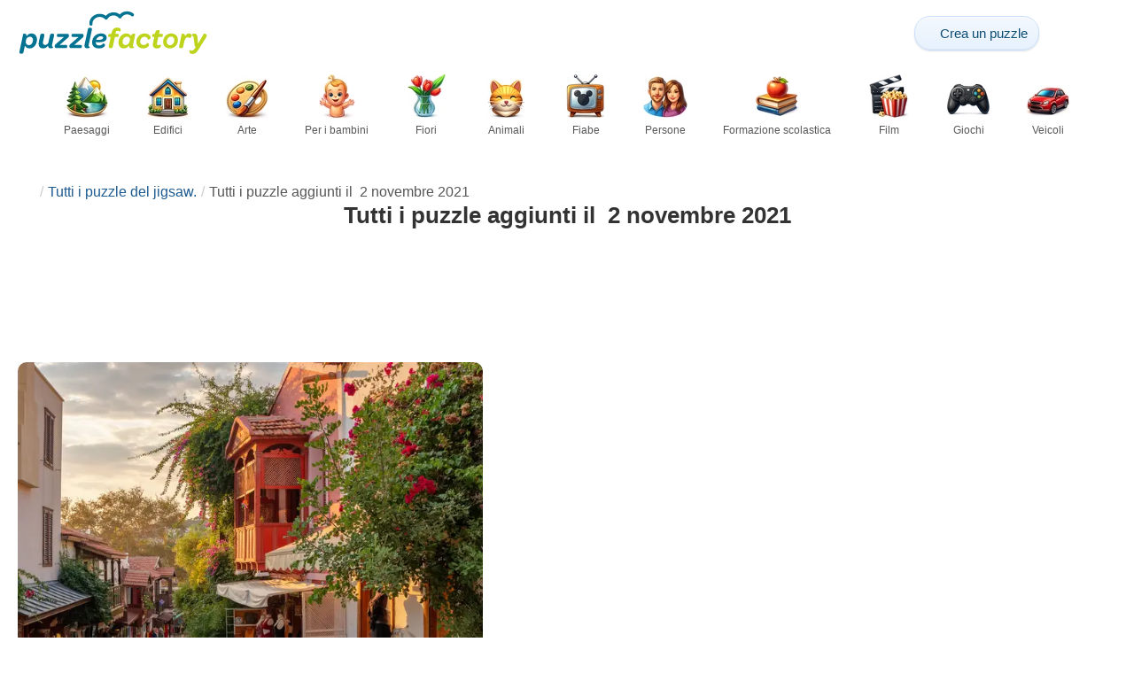

--- FILE ---
content_type: text/html; charset=UTF-8
request_url: https://puzzlefactory.com/it/puzzle/2021-11-02/6
body_size: 25518
content:
<!DOCTYPE html>
<html lang="it" prefix="og: https://ogp.me/ns#">
<head>
    <meta charset="UTF-8">
    <title>Tutti i puzzle aggiunti il ​ 2 novembre 2021 - Puzzle Factory - Pagina 6.</title>
    <meta property="og:site_name" content="Puzzle Factory"><meta property="og:type" content="website"><meta property="og:locale" content="it_IT"><meta property="og:url" content="https://puzzlefactory.com/it/puzzle/2021-11-02/6"><meta property="og:title" content="Tutti i puzzle aggiunti il ​ 2 novembre 2021 - Puzzle Factory - Pagina 6."><meta property="og:description" content="Tutti i puzzle aggiunti il ​ 2 novembre 2021 Giochi di puzzle online gratis. Crea il tuo puzzle da una foto. Generatore di puzzle gratuito. Pagina 6."><meta property="og:image" content="https://assets.puzzlefactory.com/puzzle/415/108/original.jpg"><meta property="og:image:width" content="1280"><meta property="og:image:height" content="853"><meta property="og:image:alt" content="Bella strada nel centro storico di Kas puzzle online">    <meta name="twitter:card" content="summary_large_image">
    <meta name="twitter:site" content="@puzzlefactory">
    <meta name="twitter:creator" content="@puzzlefactorypl">
    <meta name="twitter:title" content="Tutti i puzzle aggiunti il ​ 2 novembre 2021 - Puzzle Factory - Pagina 6.">
    <meta name="description" content="Tutti i puzzle aggiunti il ​ 2 novembre 2021 Giochi di puzzle online gratis. Crea il tuo puzzle da una foto. Generatore di puzzle gratuito. Pagina 6.">
    <meta name="viewport" content="initial-scale=1.0, maximum-scale=5, user-scalable=yes, width=device-width, height=device-height">
    <meta name="theme-color" content="#ffffff">
    <meta name="apple-mobile-web-app-capable" content="yes">
    <meta name="robots" content="max-image-preview:large">
    <meta name="verification" content="3e591d1e9219115f3ca5b491f0dcc613" />
    <link rel="preconnect" href="https://www.google-analytics.com" crossorigin="use-credentials">
    <link rel="preconnect" href="https://www.google.com" crossorigin="anonymous">
    <link rel="manifest" href="https://puzzlefactory.com/it/manifest.json">
    <link rel="alternate" hreflang="en" href="https://puzzlefactory.com/puzzle/2021-11-02/6"><link rel="alternate" hreflang="pl" href="https://puzzlefactory.com/pl/puzzle/2021-11-02/6"><link rel="alternate" hreflang="fr" href="https://puzzlefactory.com/fr/puzzle/2021-11-02/6"><link rel="alternate" hreflang="de" href="https://puzzlefactory.com/de/puzzle/2021-11-02/6"><link rel="alternate" hreflang="it" href="https://puzzlefactory.com/it/puzzle/2021-11-02/6"><link rel="alternate" hreflang="es" href="https://puzzlefactory.com/es/rompecabezas/2021-11-02/6"><link rel="alternate" hreflang="cs" href="https://puzzlefactory.com/cs/puzzle/2021-11-02/6"><link rel="alternate" hreflang="pt" href="https://puzzlefactory.com/pt/quebra-cabe%C3%A7a/2021-11-02/6"><link rel="alternate" hreflang="nl" href="https://puzzlefactory.com/nl/puzzel/2021-11-02/6"><link rel="alternate" hreflang="hu" href="https://puzzlefactory.com/hu/puzzle/2021-11-02/6"><link rel="alternate" hreflang="ro" href="https://puzzlefactory.com/ro/puzzle/2021-11-02/6"><link rel="alternate" hreflang="sv" href="https://puzzlefactory.com/sv/pussel/2021-11-02/6"><link rel="alternate" hreflang="bg" href="https://puzzlefactory.com/bg/%D0%BF%D1%8A%D0%B7%D0%B5%D0%BB/2021-11-02/6"><link rel="alternate" hreflang="el" href="https://puzzlefactory.com/el/%CF%80%CE%B1%CE%B6%CE%BB/2021-11-02/6"><link rel="alternate" hreflang="ru" href="https://puzzlefactory.com/ru/%D0%B3%D0%BE%D0%BB%D0%BE%D0%B2%D0%BE%D0%BB%D0%BE%D0%BC%D0%BA%D0%B0/2021-11-02/6"><link rel="alternate" hreflang="ja" href="https://puzzlefactory.com/ja/%E3%83%91%E3%82%BA%E3%83%AB/2021-11-02/6"><link rel="alternate" hreflang="uk" href="https://puzzlefactory.com/uk/%D0%B3%D0%BE%D0%BB%D0%BE%D0%B2%D0%BE%D0%BB%D0%BE%D0%BC%D0%BA%D0%B0/2021-11-02/6">    <link rel="alternate" hreflang="x-default" href="https://puzzlefactory.com/puzzle/2021-11-02/6">
        <link rel="shortcut icon" type="image/png" sizes="16x16" href="https://assets.puzzlefactory.com/public/images/icons/16x16.png">
    <link rel="shortcut icon" type="image/png" sizes="32x32" href="https://assets.puzzlefactory.com/public/images/icons/32x32.png">
    <link rel="shortcut icon" type="image/png" sizes="96x96" href="https://assets.puzzlefactory.com/public/images/icons/96x96.png">
    <link rel="apple-touch-icon" type="image/png" sizes="128x128" href="https://assets.puzzlefactory.com/public/images/icons/128x128.png">
    <link rel="apple-touch-icon" type="image/png" sizes="152x152" href="https://assets.puzzlefactory.com/public/images/icons/152x152.png">
    <link rel="apple-touch-icon" type="image/png" sizes="167x167" href="https://assets.puzzlefactory.com/public/images/icons/167x167.png">
    <link rel="apple-touch-icon" type="image/png" sizes="180x180" href="https://assets.puzzlefactory.com/public/images/icons/180x180.png">
    <link rel="apple-touch-icon" type="image/png" sizes="192x192" href="https://assets.puzzlefactory.com/public/images/icons/192x192.png">
    <style>[hidden],.hidden{display:none !important}:root{--gap: 10px}@media(min-width: 1200px){:root{--gap: 20px}}body>nav{width:100%;margin:0 auto;display:flex;flex-direction:column;padding-top:12px;padding-bottom:12px;overflow:visible !important}body>nav a{padding:0;text-align:center;color:#047391;display:block;margin:0 auto}body>nav a img{display:block;object-fit:contain}body>nav ul{display:flex;flex-wrap:wrap;align-items:center;gap:12px}body>nav li{flex:0 0 max-content;text-align:center}body>nav #navMnu{order:1}body>nav #navMnu a{margin-left:0}body>nav #navMnu span{display:none}body>nav .logo{order:2;flex:1}body>nav .logo img{height:35px;width:150.5px;display:block}@media(min-width: 1200px){body>nav .logo img{height:50px;width:215px}}@media(min-width: 560px){body>nav .logo{flex:0 0 max-content}}body>nav #navCat{display:none}@media(min-width: 560px){body>nav #navCat{max-height:100px;max-width:1400px;margin:12px auto 0;display:flex;justify-content:center;flex-wrap:wrap;overflow:hidden;gap:0}body>nav #navCat li{width:auto;min-width:75px;flex:0 0 auto;vertical-align:top;padding:2px 10px 10px}body>nav #navCat li a{color:#565756;font-size:12px;overflow-wrap:break-word;width:100%;height:100%;padding:8px 10px;border-radius:16px;transition:transform .16s ease,box-shadow .2s ease,border-color .2s ease,background .2s ease}body>nav #navCat li a img{display:block;margin:auto;margin-bottom:5px}}body>nav #navAdd{margin-left:auto}body>nav li.navBtn{order:4}body>nav #navSrch{flex:0 0 100%;order:5}body>nav #navSrch input{font-size:14px}@media(min-width: 560px){body>nav #navSrch{display:flex;align-items:center;flex:1;order:3}body>nav #navSrch form{transition:max-width .26s ease-out;max-width:300px;margin:auto}}.nav-btn{display:inline-flex;align-items:center;gap:6px;padding:8px 12px;border-radius:18px;font-weight:400;font-size:15px;background:#f5f8fb;text-decoration:none;color:#0b4c75;background:linear-gradient(to bottom, #f5f8fe 0%, #e6f2fd 100%);border:1px solid #c9defa;box-shadow:inset 0 1px 0 hsla(0,0%,100%,.65),inset 0 -1px 0 rgba(0,0,0,.04),0 1px 2px rgba(0,0,0,.12);text-shadow:0 1px 0 hsla(0,0%,100%,.65)}.nav-btn svg-icon{font-size:16px;filter:drop-shadow(rgba(0, 0, 0, 0.15) 0px 1px 0px)}.nav-btn span{display:none;white-space:nowrap}.nav-btn:hover{box-shadow:hsla(0,0%,100%,.7) 0px 1px 0px inset,rgba(0,0,0,.05) 0px -1px 0px inset,rgba(0,0,0,.16) 0px 2px 4px;color:#0a3f61 !important;background:linear-gradient(rgb(234, 241, 252) 0%, rgb(216, 233, 251) 100%) !important}.nav-btn.not-logged{color:#fff !important;background:linear-gradient(to bottom, #ffa200 0%, #f88200 100%) !important;border-color:#e13502 !important;box-shadow:inset 0 1px 0 hsla(0,0%,100%,.35),inset 0 -1px 0 rgba(0,0,0,.08),0 1px 2px rgba(0,0,0,.18);text-shadow:0 1px 0 rgba(0,0,0,.15)}.nav-btn.not-logged:hover{box-shadow:hsla(0,0%,100%,.35) 0px 1px 0px inset,rgba(0,0,0,.1) 0px -1px 0px inset,rgba(0,0,0,.2) 0px 2px 4px;text-shadow:rgba(0,0,0,.18) 0px 1px 0px;background:linear-gradient(rgb(255, 176, 50) 0%, rgb(245, 127, 0) 100%) !important}.nav-btn.logged-in{background:none;border-color:rgba(0,0,0,0);box-shadow:none;text-shadow:0 1px 0 rgba(0,0,0,.15)}.nav-btn.logged-in:hover{box-shadow:none;text-shadow:none;background:none !important}@media(min-width: 900px){.nav-btn span{display:inline}}article>header{display:grid;grid-auto-columns:1fr min-content}article>header nav{grid-column:1/-1;grid-row:1;max-width:100%;overflow:hidden;white-space:nowrap}article>header nav ul{overflow:hidden;text-overflow:ellipsis}article>header nav li{display:inline}article>header nav li:first-child span{display:none}article>header nav li:last-child a{color:#565756;text-decoration:none}article>header nav li+li:before{color:#ccc;content:"/";margin:0 5px}article>header h1{grid-column:1/-1;grid-row:2}article>header>div{grid-column:1/-1;grid-row:3;text-align:center;white-space:nowrap}article>header>div button{margin:0}@media(min-width: 560px){article>header h1{grid-column:1}article>header>div{grid-column:2;grid-row:2}}.slider-parent{overflow:hidden}gf-slider{display:grid;grid-auto-flow:column;grid-gap:var(--gap);grid-auto-columns:min-content;overflow-x:scroll;overflow-y:hidden;scroll-snap-type:x mandatory;-ms-overflow-style:none;scrollbar-width:none}gf-slider::-webkit-scrollbar{display:none}gf-slider *{user-select:none;-webkit-user-select:none;-moz-user-select:none;-ms-user-select:none}gf-slider>*{scroll-snap-align:start}.puzzle-items{display:block}.puzzle-items header{display:grid;grid-template-columns:1fr min-content;border-bottom:1px solid #e8e8e8;margin-bottom:10px;align-items:end}.puzzle-items header h2,.puzzle-items header h3{grid-column:1;margin-bottom:-5px;border-bottom:none;overflow:hidden;display:inline-block}.puzzle-items header h2>span:first-child,.puzzle-items header h3>span:first-child{overflow:hidden;white-space:nowrap;text-overflow:ellipsis;max-width:100%}.puzzle-items header a{grid-column:2;display:none}.puzzle-items header gf-slider{grid-gap:var(--gap)}.puzzle-items puzzle-collection.puzzle-item{width:250px}.puzzle-items .puzzle-item{width:300px}collection-set.puzzle-items header{margin-bottom:0}@media(min-width: 900px){.puzzle-items header a{display:block;white-space:nowrap}.puzzle-items header a span{display:inline-block;margin-bottom:5px}}@media(min-width: 1200px){.puzzle-items gf-slider{grid-auto-flow:unset;grid-template-columns:repeat(4, 1fr)}.puzzle-items puzzle-game,.puzzle-items .puzzle-item,.puzzle-items puzzle-collection.puzzle-item{width:auto}}@media(min-width: 1400px){collection-set.puzzle-items gf-slider{grid-template-columns:repeat(5, 1fr)}}.puzzle-item{position:relative;display:block;font-size:15px;overflow:hidden}.puzzle-item a{display:block}.puzzle-item figure{margin:0}.puzzle-item figcaption{position:relative;height:3.12em;padding:.4em .4em .4em 3.5em;overflow:hidden;line-height:1.4}.puzzle-item figcaption>*{white-space:nowrap}.puzzle-item figcaption author{overflow:hidden;text-overflow:ellipsis}.puzzle-item figcaption .title{line-height:1.2em;display:block;text-overflow:ellipsis;overflow:hidden;color:hsla(0,0%,100%,.9)}.puzzle-item figcaption .details{font-size:.8em;color:hsla(0,0%,100%,.75);display:flex;font-weight:bold;justify-content:flex-start;flex-wrap:nowrap}.puzzle-item figcaption .details>*:not(:first-child):before{content:" • "}.puzzle-item figcaption size{position:absolute;font-size:.8em;color:hsla(0,0%,100%,.9);left:.2em;top:1.2em;width:2.5em;text-align:center}.puzzle-item figcaption>svg-icon{position:absolute;color:#fff;opacity:.2;font-size:4.7em;rotate:-28deg;left:-23px;top:-14px}.puzzle-item picture{display:block}.puzzle-item img{display:block;object-fit:cover;width:100%;aspect-ratio:1.3333333333}.puzzle-item .solve-puzzle{position:absolute;display:block;transform:scale(0) translate(-50%, -50%);pointer-events:none}.puzzle-item .save-button{display:block;position:absolute;font-size:1.2em;right:.5em;top:.5em;z-index:10;color:#fff}.puzzle-item .save-button:hover{color:#05586b}#sidebar{display:none}article{padding-top:var(--gap);padding-bottom:var(--gap);display:grid;overflow:hidden;grid-gap:var(--gap);grid-template-columns:100%;align-content:start;justify-content:center}article>.left{overflow:hidden;display:grid;grid-template-rows:min-content;align-self:start;row-gap:var(--gap)}@media(min-width: 900px){article{grid-template-columns:1fr 300px}article>*{grid-column:1/-1}article>.left{grid-column:1}article .left+#sidebar{grid-column:2;display:grid;grid-template-columns:1fr;grid-auto-rows:min-content;gap:var(--gap);height:0;min-height:100%;overflow:hidden}article .left+#sidebar>*{width:300px}}svg-icon svg{width:100%;height:100%;fill:currentColor;pointer-events:none}.section-description{text-align:justify}.section-description a{color:#1d5b91}.section-description a:hover{text-decoration:underline}.qc-cmp-cleanslate{background-color:rgba(33,41,52,.2) !important}#qc-cmp2-ui{height:auto !important;padding:0 !important;max-width:unset !important}#qc-cmp2-ui .qc-cmp2-summary-section{padding:0 !important}#qc-cmp2-ui .qc-cmp2-summary-section .qc-cmp2-consent-info{padding:0 var(--gap) !important;overflow:hidden !important;overflow-y:auto !important;max-height:140px}#qc-cmp2-ui .qc-cmp2-summary-info{overflow-y:initial !important}#qc-cmp2-ui .qc-cmp2-summary-info div{padding:0 !important}#qc-cmp2-ui .qc-cmp2-footer{padding:0 var(--gap) !important}@media(max-width: 767px){#qc-cmp2-ui .logo-container{width:130px}}@media(max-width: 767px)and (min-width: 768px){#qc-cmp2-ui .logo-container{width:170px}}@media(max-width: 767px){#qc-cmp2-ui .logo-container img{width:100%;aspect-ratio:4.3}#qc-cmp2-ui .span-heading{font-size:18px !important;padding:0}#qc-cmp2-ui .qc-cmp2-footer{margin-top:5px !important;padding:var(--gap) !important}#qc-cmp2-ui .qc-cmp2-footer .qc-cmp2-summary-buttons{display:grid !important;grid-template-columns:1fr 1fr;grid-template-rows:min-content min-content;grid-gap:var(--gap)}#qc-cmp2-ui .qc-cmp2-footer .qc-cmp2-summary-buttons button{margin:0 !important;grid-column:1/-1}}ins.adsbygoogle{display:block;text-align:center;margin:auto}ins.adsbygoogle.btf{min-height:343px}@media(min-width: 560px){ins.adsbygoogle.btf{min-height:auto}}.freestar-ad{display:grid;align-content:center;justify-items:center;overflow:hidden}.freestar-ad.disabled{background-color:#f5c4c4}#_fs-ad-iframe-container{display:flex;justify-content:center}.atf{height:0 !important}@media(min-width: 560px){.atf{margin-bottom:var(--gap);height:auto !important;min-height:90px}}.__fs-ancillary{display:none !important}*,*:after,*:before{box-sizing:border-box}body{margin:0;font-family:sans-serif;font-size:16px;line-height:1.4}.container,article{width:100%;max-width:1800px;overflow:hidden;margin-left:auto;margin-right:auto;padding-left:var(--gap);padding-right:var(--gap)}h1,h2,h3{margin-block-start:0;margin-block-end:0}p{margin:0 0 10px}h1{margin:0;font-size:26px;font-weight:bold;text-align:center;line-height:1.2;overflow:hidden;-webkit-line-clamp:3;display:-webkit-box;-webkit-box-orient:vertical}h1 span{display:block;font-size:.75em}h1 span.separator{display:none}h2,h3{border-bottom:1px solid #e8e8e8;margin:0 0 20px;font-weight:normal;line-height:23px}h2>span:first-child,h3>span:first-child{border-bottom:1px solid #047391;padding-bottom:5px;margin-bottom:-1px;display:inline-block}h2{font-size:20px}h3{font-size:18px}ol,ul{margin:0;padding:0}ul{list-style:none}.btn{line-height:1.4;font-size:13px;padding:7px 10px;font-weight:bold;border:1px solid rgba(0,0,0,0)}.btn svg-icon{margin:0 5px}svg-icon{width:1em;height:1em;display:inline-block;vertical-align:text-top}#hamburger{display:none}@media(max-width: 767px){.hidden-xs{display:none !important}}.recommended-items.homepage{display:none}@media(min-width: 560px){.recommended-items{display:none}}.recommended-grid{--bigFont: 15px;--smallFont: 15px}@media(min-width: 560px){.recommended-grid{display:grid;--cols: 1;--smallWidth: calc((100% - var(--cols) * var(--gap) - 1.3333333333 * (var(--gap) + 2 * 3.12 * var(--smallFont) - 3.12 * var(--bigFont))) / (2 + var(--cols)));--bigWidth: calc(100% - var(--cols) * (var(--gap) + var(--smallWidth)));grid-template-columns:var(--bigWidth) repeat(var(--cols), var(--smallWidth));grid-template-rows:repeat(2, 1fr);grid-gap:var(--gap)}.recommended-grid>:first-child{grid-row:1/3}}@media(min-width: 900px){.recommended-grid{--cols: 2}}@media(min-width: 1200px){.recommended-grid{--cols: 3}}</style>
    <link rel="stylesheet" href="https://assets.puzzlefactory.com/public/css/9d0deae59a89bb259e1e_layout.css" media="none" onload="this.media='all'"><link rel="stylesheet" href="https://assets.puzzlefactory.com/public/css/c9959dd14281d4546949_listing.css" media="none" onload="this.media='all'">    <script type="application/ld+json">{"@context":"https://schema.org","@graph":[]}</script>    <script data-cfasync="false">var freestar={queue:[],config:{enabled_slots:[],site:"puzzlefactorycom"},initCallback:()=>{(freestar.config.enabled_slots.length === 0) ? freestar.initCallbackCalled = false : freestar.newAdSlots(freestar.config.enabled_slots)}};</script>    <script async src="https://www.googletagmanager.com/gtag/js?id=G-BYGL20DFDE"></script><script async src="https://assets.puzzlefactory.com/public/js/2261635b6553b5738933_sentry.js"></script><script defer src="https://assets.puzzlefactory.com/public/js/edefb215752827e2b2a0_index.js"></script>    <script>!function(){var e=window.location.hostname,t=document.createElement("script"),n=document.getElementsByTagName("script")[0],a="https://cmp.inmobi.com".concat("/choice/","4s0xrhALtES7v","/",e,"/choice.js?tag_version=V3"),p=0;window.__cmpValue=new Promise((e,p)=>{t.async=!0,t.type="text/javascript",t.onerror=p,t.onload=e,t.src=a,n.parentNode.insertBefore(t,n)}),function(){for(var e,t="__tcfapiLocator",n=[],a=window;a;){try{if(a.frames[t]){e=a;break}}catch(e){}if(a===window.top)break;a=a.parent}e||(!function e(){var n=a.document,p=!!a.frames[t];if(!p)if(n.body){var s=n.createElement("iframe");s.style.cssText="display:none",s.name=t,n.body.appendChild(s)}else setTimeout(e,5);return!p}(),a.__tcfapi=function(){var e,t=arguments;if(!t.length)return n;if("setGdprApplies"===t[0])t.length>3&&2===t[2]&&"boolean"==typeof t[3]&&(e=t[3],"function"==typeof t[2]&&t[2]("set",!0));else if("ping"===t[0]){var a={gdprApplies:e,cmpLoaded:!1,cmpStatus:"stub"};"function"==typeof t[2]&&t[2](a)}else"init"===t[0]&&"object"==typeof t[3]&&(t[3]=Object.assign(t[3],{tag_version:"V3"})),n.push(t)},a.addEventListener("message",function(e){var t="string"==typeof e.data,n={};try{n=t?JSON.parse(e.data):e.data}catch(e){}var a=n.__tcfapiCall;a&&window.__tcfapi(a.command,a.version,function(n,p){var s={__tcfapiReturn:{returnValue:n,success:p,callId:a.callId}};t&&(s=JSON.stringify(s)),e&&e.source&&e.source.postMessage&&e.source.postMessage(s,"*")},a.parameter)},!1))}(),function(){const e=["2:tcfeuv2","6:uspv1","7:usnatv1","8:usca","9:usvav1","10:uscov1","11:usutv1","12:usctv1"];window.__gpp_addFrame=function(e){if(!window.frames[e])if(document.body){var t=document.createElement("iframe");t.style.cssText="display:none",t.name=e,document.body.appendChild(t)}else window.setTimeout(window.__gpp_addFrame,10,e)},window.__gpp_stub=function(){var t=arguments;if(__gpp.queue=__gpp.queue||[],__gpp.events=__gpp.events||[],!t.length||1==t.length&&"queue"==t[0])return __gpp.queue;if(1==t.length&&"events"==t[0])return __gpp.events;var n=t[0],a=t.length>1?t[1]:null,p=t.length>2?t[2]:null;if("ping"===n)a({gppVersion:"1.1",cmpStatus:"stub",cmpDisplayStatus:"hidden",signalStatus:"not ready",supportedAPIs:e,cmpId:10,sectionList:[],applicableSections:[-1],gppString:"",parsedSections:{}},!0);else if("addEventListener"===n){"lastId"in __gpp||(__gpp.lastId=0),__gpp.lastId++;var s=__gpp.lastId;__gpp.events.push({id:s,callback:a,parameter:p}),a({eventName:"listenerRegistered",listenerId:s,data:!0,pingData:{gppVersion:"1.1",cmpStatus:"stub",cmpDisplayStatus:"hidden",signalStatus:"not ready",supportedAPIs:e,cmpId:10,sectionList:[],applicableSections:[-1],gppString:"",parsedSections:{}}},!0)}else if("removeEventListener"===n){for(var i=!1,o=0;o<__gpp.events.length;o++)if(__gpp.events[o].id==p){__gpp.events.splice(o,1),i=!0;break}a({eventName:"listenerRemoved",listenerId:p,data:i,pingData:{gppVersion:"1.1",cmpStatus:"stub",cmpDisplayStatus:"hidden",signalStatus:"not ready",supportedAPIs:e,cmpId:10,sectionList:[],applicableSections:[-1],gppString:"",parsedSections:{}}},!0)}else"hasSection"===n?a(!1,!0):"getSection"===n||"getField"===n?a(null,!0):__gpp.queue.push([].slice.apply(t))},window.__gpp_msghandler=function(e){var t="string"==typeof e.data;try{var n=t?JSON.parse(e.data):e.data}catch(e){n=null}if("object"==typeof n&&null!==n&&"__gppCall"in n){var a=n.__gppCall;window.__gpp(a.command,function(n,p){var s={__gppReturn:{returnValue:n,success:p,callId:a.callId}};e.source.postMessage(t?JSON.stringify(s):s,"*")},"parameter"in a?a.parameter:null,"version"in a?a.version:"1.1")}},"__gpp"in window&&"function"==typeof window.__gpp||(window.__gpp=window.__gpp_stub,window.addEventListener("message",window.__gpp_msghandler,!1),window.__gpp_addFrame("__gppLocator"))}();var s=function(){var e=arguments;typeof window.__uspapi!==s&&setTimeout(function(){void 0!==window.__uspapi&&window.__uspapi.apply(window.__uspapi,e)},500)};if(void 0===window.__uspapi){window.__uspapi=s;var i=setInterval(function(){p++,window.__uspapi===s&&p<3?console.warn("USP is not accessible"):clearInterval(i)},6e3)}}();</script>
    <script>window.context = {"language":"it","release":"20260122-105600","country":"US","url":{"puzzleImages":"https:\/\/assets.puzzlefactory.com","svgIcons":"\/icons\/pficons.svg","puzzlePreviewGrid":"https:\/\/assets.puzzlefactory.com\/public\/images\/layout\/puzzle-grid.svg","categoryPrefix":"\/it","tags":"\/it\/tag","userCreated":"\/it\/utenti\/username\/puzzle-creati","accountUserCreated":"\/it\/conti\/username\/puzzle-creati","accountUserSolved":"\/it\/conti\/username\/puzzle-risolti","account":"\/it\/il-mio-conto","accountUpgrade":"\/it\/il-mio-conto\/upgrade","accountRegister":"\/it\/il-mio-conto\/register","profileUrl":"\/it\/il-mio-conto\/profilo","accounts":"\/it\/conti","users":"\/it\/utenti","puzzleController":"\/it\/puzzle","playController":"\/it\/gioca","favourites":"\/it\/saved-puzzle","searchController":"\/it\/cerca"},"topBar":[{"event":"upgrade_to_premium","attention":{"text":"Novit\u00e0!"},"message":"Ti sei stancato della pubblicit\u00e0? Scegli un account Premium e liberatene una volta per tutte.","link":"Scopri di pi\u00f9","url":"\/it\/il-mio-conto\/upgrade","title":"Aggiornamento a Premium"},{"event":"create_account","message":"Crea un account gratuito e scopri le possibilit\u00e0 uniche offerte da Puzzle Factory!","link":"Scopri di pi\u00f9","url":"\/it\/il-mio-conto\/register","title":"Creare un nuovo account"},{"event":"user_login","message":"{username}, abbiamo notato che non sei connesso. Clicca [qui] per accedere e usufruire appieno di Puzzle Factory!","url":"\/it\/il-mio-conto\/login","title":"Accedi"},{"event":"jigsaw_fusion","attention":{"src":"https:\/\/jigsawfusion.com\/images\/jigsaw-fusion-icon-32x32.png","width":24,"height":24,"alt":"Jigsaw Fusion"},"message":"Cerchi una nuova sfida? Stiamo componendo insieme un enorme puzzle da 8500 pezzi su jigsawfusion.com.","link":"Unisciti al gioco!","url":"https:\/\/jigsawfusion.com\/?utm_source=puzzlefactory.com&utm_campaign=top_bar&utm_medium=referral","title":"Multiplayer Jigsaw Puzzle"}],"components":{"tagLink":{"title":"Elenco di tutti i puzzle con il tag {label}"},"categoryLink":{"title":"Elenco di tutti i puzzle dalla categoria {name}"},"categoryTagLink":{"title":"Elenco di tutti i puzzle con il tag {label} della categoria {categoryname}"},"userLink":{"title":"{username} - pagina dell'utente."},"searchForm":{"placeholder":"Cerca puzzle\u2026","title":"Trova un puzzle per te stesso"}},"adblock":{"upgrade":"Vi preghiamo di considerare l'idea di sostenerci consentendo gli annunci o abbonandovi a un account Premium per un'esperienza priva di annunci.","disable":"Disattivare il blocco degli annunci"},"translations":{"closeButton":"Chiudere","loginButton":"Accedi","signUpButton":"Creare un nuovo account","upgradeButton":"Aggiornamento a Premium","nav":{"more":"Di pi\u00f9","less":"meno","showMore":"Mostra pi\u00f9 categorie","showLess":"Mostra meno categorie"},"favourites":{"save":"Salva per risolvere pi\u00f9 tardi","remove":"Rimuovi dai salvataggi","loginPrompt":"Ti piace questo puzzle? Accedi per aggiungerlo ai tuoi preferiti e risolverlo pi\u00f9 tardi."},"alts":["puzzle online","puzzle online"]}}</script>
    <script>
      window.dataLayer = window.dataLayer || [];
      function gtag() {dataLayer.push(arguments);}
      gtag('js', new Date());
      gtag('config', 'G-BYGL20DFDE');
    </script>
</head>
<body data-type="listing">
<nav class="container" >
  <ul id="navMain">
    <li id="navMnu">
      <a href="#" title="Mostra menu"><svg-icon icon="bars"></svg-icon><span>Menu</span></a>
    </li>
    <li class="logo">
      <a href="/it" title="Puzzle Factory"><img alt="Puzzle Factory" src="https://assets.puzzlefactory.com/public/images/logo/puzzle-factory-logo-50.png" width="215" height="50" srcset="https://assets.puzzlefactory.com/public/images/logo/puzzle-factory-logo-50.png 1x,https://assets.puzzlefactory.com/public/images/logo/puzzle-factory-logo-100.png 2x" title="Clicca per andare alla pagina iniziale"></a>
    </li>
    <li id="navAdd" class="navBtn">
      <a class="nav-btn" href="/it/puzzle-da-foto" title="Rendi gratuitamente il tuo puzzle di Jigsaw">
        <svg-icon icon="plus"></svg-icon>
        <span>Crea un puzzle</span>
      </a>
    </li>
        <li id="navUsr" class="navBtn">
      <a style="visibility: hidden" class="not-logged nav-btn" href="/it/il-mio-conto" title="Il mio account"><svg-icon icon="user-solid"></svg-icon><span>Accedi</span></a>
    </li>
    <li id="navSrch">
      <form is="search-form"></form>
    </li>
  </ul>
  <ul id="navCat">
    <li><a href="/it/puzzle-paesaggi" title="Elenco di tutti i puzzle dalla categoria Paesaggi"><img src="https://assets.puzzlefactory.com/public/images/category-icons/landscapes.webp" srcset="https://assets.puzzlefactory.com/public/images/category-icons/landscapes@2x.webp 2x" alt="Paesaggi" width="50" height="50">Paesaggi</a></li><li><a href="/it/puzzle-edifici" title="Elenco di tutti i puzzle dalla categoria Edifici"><img src="https://assets.puzzlefactory.com/public/images/category-icons/buildings.webp" srcset="https://assets.puzzlefactory.com/public/images/category-icons/buildings@2x.webp 2x" alt="Edifici" width="50" height="50">Edifici</a></li><li><a href="/it/puzzle-arte" title="Elenco di tutti i puzzle dalla categoria Arte"><img src="https://assets.puzzlefactory.com/public/images/category-icons/art.webp" srcset="https://assets.puzzlefactory.com/public/images/category-icons/art@2x.webp 2x" alt="Arte" width="50" height="50">Arte</a></li><li><a href="/it/puzzle-per-bambini" title="Elenco di tutti i puzzle dalla categoria Per i bambini"><img src="https://assets.puzzlefactory.com/public/images/category-icons/for-kids.webp" srcset="https://assets.puzzlefactory.com/public/images/category-icons/for-kids@2x.webp 2x" alt="Per i bambini" width="50" height="50">Per i bambini</a></li><li><a href="/it/puzzle-fiori" title="Elenco di tutti i puzzle dalla categoria Fiori"><img src="https://assets.puzzlefactory.com/public/images/category-icons/flowers.webp" srcset="https://assets.puzzlefactory.com/public/images/category-icons/flowers@2x.webp 2x" alt="Fiori" width="50" height="50">Fiori</a></li><li><a href="/it/puzzle-animali" title="Elenco di tutti i puzzle dalla categoria Animali"><img src="https://assets.puzzlefactory.com/public/images/category-icons/animals.webp" srcset="https://assets.puzzlefactory.com/public/images/category-icons/animals@2x.webp 2x" alt="Animali" width="50" height="50">Animali</a></li><li><a href="/it/puzzle-cartoni-animati" title="Elenco di tutti i puzzle dalla categoria Fiabe"><img src="https://assets.puzzlefactory.com/public/images/category-icons/cartoons.webp" srcset="https://assets.puzzlefactory.com/public/images/category-icons/cartoons@2x.webp 2x" alt="Fiabe" width="50" height="50">Fiabe</a></li><li><a href="/it/puzzle-persone" title="Elenco di tutti i puzzle dalla categoria Persone"><img src="https://assets.puzzlefactory.com/public/images/category-icons/people.webp" srcset="https://assets.puzzlefactory.com/public/images/category-icons/people@2x.webp 2x" alt="Persone" width="50" height="50">Persone</a></li><li><a href="/it/puzzle-istruzione" title="Elenco di tutti i puzzle dalla categoria Formazione scolastica"><img src="https://assets.puzzlefactory.com/public/images/category-icons/education.webp" srcset="https://assets.puzzlefactory.com/public/images/category-icons/education@2x.webp 2x" alt="Formazione scolastica" width="50" height="50">Formazione scolastica</a></li><li><a href="/it/puzzle-film" title="Elenco di tutti i puzzle dalla categoria Film"><img src="https://assets.puzzlefactory.com/public/images/category-icons/movies.webp" srcset="https://assets.puzzlefactory.com/public/images/category-icons/movies@2x.webp 2x" alt="Film" width="50" height="50">Film</a></li><li><a href="/it/giochi-puzzle" title="Elenco di tutti i puzzle dalla categoria Giochi"><img src="https://assets.puzzlefactory.com/public/images/category-icons/games.webp" srcset="https://assets.puzzlefactory.com/public/images/category-icons/games@2x.webp 2x" alt="Giochi" width="50" height="50">Giochi</a></li><li><a href="/it/puzzle-veicoli" title="Elenco di tutti i puzzle dalla categoria Veicoli"><img src="https://assets.puzzlefactory.com/public/images/category-icons/vehicles.webp" srcset="https://assets.puzzlefactory.com/public/images/category-icons/vehicles@2x.webp 2x" alt="Veicoli" width="50" height="50">Veicoli</a></li><li><a href="/it/puzzle-cibo" title="Elenco di tutti i puzzle dalla categoria Cibo"><img src="https://assets.puzzlefactory.com/public/images/category-icons/food.webp" srcset="https://assets.puzzlefactory.com/public/images/category-icons/food@2x.webp 2x" alt="Cibo" width="50" height="50">Cibo</a></li><li><a href="/it/puzzle-sport" title="Elenco di tutti i puzzle dalla categoria Sport"><img src="https://assets.puzzlefactory.com/public/images/category-icons/sport.webp" srcset="https://assets.puzzlefactory.com/public/images/category-icons/sport@2x.webp 2x" alt="Sport" width="50" height="50">Sport</a></li><li><a href="/it/tecnologia-puzzle" title="Elenco di tutti i puzzle dalla categoria Tecnologia"><img src="https://assets.puzzlefactory.com/public/images/category-icons/technology.webp" srcset="https://assets.puzzlefactory.com/public/images/category-icons/technology@2x.webp 2x" alt="Tecnologia" width="50" height="50">Tecnologia</a></li><li><a href="/it/puzzle-anime-manga" title="Elenco di tutti i puzzle dalla categoria Manga e Anime"><img src="https://assets.puzzlefactory.com/public/images/category-icons/manga-and-anime.webp" srcset="https://assets.puzzlefactory.com/public/images/category-icons/manga-and-anime@2x.webp 2x" alt="Manga e Anime" width="50" height="50">Manga e Anime</a></li><li><a href="/it/religione-puzzle" title="Elenco di tutti i puzzle dalla categoria Religioni"><img src="https://assets.puzzlefactory.com/public/images/category-icons/religions.webp" srcset="https://assets.puzzlefactory.com/public/images/category-icons/religions@2x.webp 2x" alt="Religioni" width="50" height="50">Religioni</a></li><li><a href="/it/celebrit%C3%A0-puzzle" title="Elenco di tutti i puzzle dalla categoria Celebrità"><img src="https://assets.puzzlefactory.com/public/images/category-icons/celebrities.webp" srcset="https://assets.puzzlefactory.com/public/images/category-icons/celebrities@2x.webp 2x" alt="Celebrità" width="50" height="50">Celebrità</a></li>    <li id="navMorCat">
      <a href="#" title="Mostra più categorie">Altro</a>
    </li>
  </ul>
</nav>
<article>
    <header>
    <nav aria-label="Breadcrumb"><ul itemscope itemtype="https://schema.org/BreadcrumbList"><li itemscope itemprop="itemListElement" itemtype="https://schema.org/ListItem"><a itemprop="item" href="/it" aria-label="Homepage"><svg-icon icon="home"></svg-icon> <span itemprop="name">Homepage</span></a><meta itemprop="position" content="1"></li><li itemscope itemprop="itemListElement" itemtype="https://schema.org/ListItem"><a itemprop="item" href="/it/puzzle" aria-label="Tutti i puzzle del jigsaw."><span itemprop="name">Tutti i puzzle del jigsaw.</span></a><meta itemprop="position" content="2"></li><li itemscope itemprop="itemListElement" itemtype="https://schema.org/ListItem"><a itemprop="item" href="/it/puzzle/2021-11-02" aria-label="Tutti i puzzle aggiunti il ​ 2 novembre 2021"><span itemprop="name">Tutti i puzzle aggiunti il ​ 2 novembre 2021</span></a><meta itemprop="position" content="3"></li></ul></nav>    <h1>Tutti i puzzle aggiunti il ​ 2 novembre 2021</h1>
    </header>
<div data-cfasync="false" data-freestar-ad="__970x90" id="puzzlefactorycom_leaderboard_atf" class="freestar-ad atf"><script data-cfasync="false">freestar.config.enabled_slots.push({placementName: 'puzzlefactorycom_leaderboard_atf', slotId: 'puzzlefactorycom_leaderboard_atf'});</script></div>    <div class="recommended-grid" data-event="recommended" data-listing="Date">
    <puzzle-game id="415108" class="puzzle-item feature-big" sizes="5x3,6x4,9x6,11x7,18x12,27x18" account age="1546"><a href="/it/puzzle-edifici/415108-bella-strada-nel-centro-storico-di-kas-puzzle" title="Risolvi il puzzle online Bella strada nel centro storico di Kas"><figure><picture><source type="image/webp" srcset="https://assets.puzzlefactory.com/puzzle/415/108/recommended.webp"><source type="image/jpeg" srcset="https://assets.puzzlefactory.com/puzzle/415/108/recommended.jpg"><img loading="eager" alt="Bella strada nel centro storico di Kas puzzle online" src="https://assets.puzzlefactory.com/puzzle/415/108/original.jpg"></picture><figcaption class="difficulty-4"><svg-icon icon="puzzle-piece" aria-hidden="true"></svg-icon><size>117</size><span class="title">Bella strada nel centro storico di Kas</span><span class="details"><author aria-hidden="true" title="Jonah">Jonah</author><solutions>risolto 10.847 volte</solutions></span></figcaption></figure></a><span class="btn btn-std solve-puzzle difficulty-4">Risolvi il puzzle</span></puzzle-game></div>
<div class="recommended-items ">
    <section class="puzzle-items">
        <gf-slider><puzzle-game id="415311" class="puzzle-item" sizes="5x3,6x4,9x6,11x7,18x12,27x18" account age="1546"><a href="/it/puzzle-paesaggi/415311-bellissimo-paesaggio-con-alpi-e-lago-di-montagna-a-zell-am-see-austria-puzzle" title="Risolvi il puzzle online Bellissimo paesaggio con Alpi e lago di montagna a Zell am See, Austria"><figure><picture><source type="image/webp" srcset="https://assets.puzzlefactory.com/puzzle/415/311/thumb.webp"><source type="image/jpeg" srcset="https://assets.puzzlefactory.com/puzzle/415/311/thumb.jpg"><img loading="lazy" alt="Bellissimo paesaggio con Alpi e lago di montagna a Zell am See, Austria puzzle online" src="https://assets.puzzlefactory.com/puzzle/415/311/original.jpg"></picture><figcaption class="difficulty-5"><svg-icon icon="puzzle-piece" aria-hidden="true"></svg-icon><size>216</size><span class="title">Bellissimo paesaggio con Alpi e lago di montagna a Zell am See, Austria</span><span class="details"><author aria-hidden="true" title="Jonah">Jonah</author><solutions>risolto 4.936 volte</solutions></span></figcaption></figure></a><span class="btn btn-std solve-puzzle difficulty-5">Risolvi il puzzle</span></puzzle-game><puzzle-game id="415089" class="puzzle-item" sizes="5x3,6x4,9x6,11x7,18x12,27x18" account age="1546"><a href="/it/puzzle-edifici/415089-albuquerque-nuovo-messico-puzzle" title="Risolvi il puzzle online ALBUQUERQUE, NUOVO MESSICO"><figure><picture><source type="image/webp" srcset="https://assets.puzzlefactory.com/puzzle/415/089/thumb.webp"><source type="image/jpeg" srcset="https://assets.puzzlefactory.com/puzzle/415/089/thumb.jpg"><img loading="lazy" alt="ALBUQUERQUE, NUOVO MESSICO puzzle online" src="https://assets.puzzlefactory.com/puzzle/415/089/original.jpg"></picture><figcaption class="difficulty-4"><svg-icon icon="puzzle-piece" aria-hidden="true"></svg-icon><size>96</size><span class="title">ALBUQUERQUE, NUOVO MESSICO</span><span class="details"><author aria-hidden="true" title="Jonah">Jonah</author><solutions>risolto 3.831 volte</solutions></span></figcaption></figure></a><span class="btn btn-std solve-puzzle difficulty-4">Risolvi il puzzle</span></puzzle-game><puzzle-game id="415076" class="puzzle-item" sizes="5x3,6x4,9x6,11x7,18x12,27x18" account age="1546"><a href="/it/puzzle-edifici/415076-centro-citt%C3%A0-di-erfurt-germania-puzzle" title="Risolvi il puzzle online Centro città di Erfurt, Germania"><figure><picture><source type="image/webp" srcset="https://assets.puzzlefactory.com/puzzle/415/076/thumb.webp"><source type="image/jpeg" srcset="https://assets.puzzlefactory.com/puzzle/415/076/thumb.jpg"><img loading="lazy" alt="Centro città di Erfurt, Germania puzzle online" src="https://assets.puzzlefactory.com/puzzle/415/076/original.jpg"></picture><figcaption class="difficulty-4"><svg-icon icon="puzzle-piece" aria-hidden="true"></svg-icon><size>117</size><span class="title">Centro città di Erfurt, Germania</span><span class="details"><author aria-hidden="true" title="Jonah">Jonah</author><solutions>risolto 2.716 volte</solutions></span></figcaption></figure></a><span class="btn btn-std solve-puzzle difficulty-4">Risolvi il puzzle</span></puzzle-game><puzzle-game id="415102" class="puzzle-item" sizes="5x3,6x4,9x6,11x7,18x12,27x18" account age="1546"><a href="/it/puzzle-edifici/415102-vista-di-edifici-tipici-a-canterbury-in-inghilterra-puzzle" title="Risolvi il puzzle online Vista di edifici tipici a Canterbury, in Inghilterra"><figure><picture><source type="image/webp" srcset="https://assets.puzzlefactory.com/puzzle/415/102/thumb.webp"><source type="image/jpeg" srcset="https://assets.puzzlefactory.com/puzzle/415/102/thumb.jpg"><img loading="lazy" alt="Vista di edifici tipici a Canterbury, in Inghilterra puzzle online" src="https://assets.puzzlefactory.com/puzzle/415/102/original.jpg"></picture><figcaption class="difficulty-4"><svg-icon icon="puzzle-piece" aria-hidden="true"></svg-icon><size>150</size><span class="title">Vista di edifici tipici a Canterbury, in Inghilterra</span><span class="details"><author aria-hidden="true" title="Jonah">Jonah</author><solutions>risolto 2.504 volte</solutions></span></figcaption></figure></a><span class="btn btn-std solve-puzzle difficulty-4">Risolvi il puzzle</span></puzzle-game><puzzle-game id="415092" class="puzzle-item" sizes="5x3,6x4,9x6,11x7,18x12,27x18" account age="1546"><a href="/it/puzzle-edifici/415092-colonia-o-colonia-renania-settentrionale-vestfalia-germania-puzzle" title="Risolvi il puzzle online Colonia o Colonia, Renania settentrionale-Vestfalia, Germania"><figure><picture><source type="image/webp" srcset="https://assets.puzzlefactory.com/puzzle/415/092/thumb.webp"><source type="image/jpeg" srcset="https://assets.puzzlefactory.com/puzzle/415/092/thumb.jpg"><img loading="lazy" alt="Colonia o Colonia, Renania settentrionale-Vestfalia, Germania puzzle online" src="https://assets.puzzlefactory.com/puzzle/415/092/original.jpg"></picture><figcaption class="difficulty-5"><svg-icon icon="puzzle-piece" aria-hidden="true"></svg-icon><size>247</size><span class="title">Colonia o Colonia, Renania settentrionale-Vestfalia, Germania</span><span class="details"><author aria-hidden="true" title="Jonah">Jonah</author><solutions>risolto 2.286 volte</solutions></span></figcaption></figure></a><span class="btn btn-std solve-puzzle difficulty-5">Risolvi il puzzle</span></puzzle-game><puzzle-game id="415147" class="puzzle-item" sizes="5x3,6x4,9x6,11x7,17x11,28x18" account age="1546"><a href="/it/puzzle-paesaggi/415147-lago-di-montagna-da-favola-nelle-alpi-austriache-puzzle" title="Risolvi il puzzle online Lago di montagna da favola nelle Alpi austriache"><figure><picture><source type="image/webp" srcset="https://assets.puzzlefactory.com/puzzle/415/147/thumb.webp"><source type="image/jpeg" srcset="https://assets.puzzlefactory.com/puzzle/415/147/thumb.jpg"><img loading="lazy" alt="Lago di montagna da favola nelle Alpi austriache puzzle online" src="https://assets.puzzlefactory.com/puzzle/415/147/original.jpg"></picture><figcaption class="difficulty-4"><svg-icon icon="puzzle-piece" aria-hidden="true"></svg-icon><size>117</size><span class="title">Lago di montagna da favola nelle Alpi austriache</span><span class="details"><author aria-hidden="true" title="rsd">rsd</author><solutions>risolto 1.520 volte</solutions></span></figcaption></figure></a><span class="btn btn-std solve-puzzle difficulty-4">Risolvi il puzzle</span></puzzle-game></gf-slider>    </section>
</div>
<div data-cfasync="false" data-freestar-ad="__970x250 __336x280 __300x250" id="puzzlefactorycom_leaderboard_btf" class="freestar-ad"><script data-cfasync="false">freestar.config.enabled_slots.push({placementName: 'puzzlefactorycom_leaderboard_btf', slotId: 'puzzlefactorycom_leaderboard_btf'});</script></div><div class="left listing date">
        <section class="puzzle-items" data-event="listing_items" data-listing="Date">
                <div class="listing-items"><puzzle-game id="415417" class="puzzle-item" sizes="3x3,5x6,7x8,9x10,13x15,21x24" age="1546"><a href="/it/puzzle-halloween/415417-puzzle-puzzle" title="Risolvi il puzzle online puzzle"><figure><picture><source type="image/webp" srcset="https://assets.puzzlefactory.com/puzzle/415/417/thumb.webp"><source type="image/jpeg" srcset="https://assets.puzzlefactory.com/puzzle/415/417/thumb.jpg"><img loading="lazy" alt="puzzle puzzle online" src="https://assets.puzzlefactory.com/puzzle/415/417/original.jpg"></picture><figcaption class="difficulty-3"><svg-icon icon="puzzle-piece" aria-hidden="true"></svg-icon><size>63</size><span class="title">puzzle</span><span class="details"><author aria-hidden="true" title="susana mauño">susana mauño</author><solutions>risolto 25 volte</solutions></span></figcaption></figure></a><span class="btn btn-std solve-puzzle difficulty-3">Risolvi il puzzle</span></puzzle-game><puzzle-game id="415111" class="puzzle-item" sizes="5x3,6x4,9x6,11x7,18x12,27x18" age="1546"><a href="/it/puzzle-paesaggi/415111-bosco-autunnale-puzzle" title="Risolvi il puzzle online Bosco autunnale"><figure><picture><source type="image/webp" srcset="https://assets.puzzlefactory.com/puzzle/415/111/thumb.webp"><source type="image/jpeg" srcset="https://assets.puzzlefactory.com/puzzle/415/111/thumb.jpg"><img loading="lazy" alt="Bosco autunnale puzzle online" src="https://assets.puzzlefactory.com/puzzle/415/111/original.jpg"></picture><figcaption class="difficulty-4"><svg-icon icon="puzzle-piece" aria-hidden="true"></svg-icon><size>117</size><span class="title">Bosco autunnale</span><span class="details"><author aria-hidden="true" title="Gina">Gina</author><solutions>risolto 24 volte</solutions></span></figcaption></figure></a><span class="btn btn-std solve-puzzle difficulty-4">Risolvi il puzzle</span></puzzle-game><puzzle-game id="415154" class="puzzle-item" sizes="3x3,5x5,7x7,9x9,14x14,23x22" age="1546"><a href="/it/puzzle-persone/415154-l-aviazione-un-sogno-d-infanzia-fatta-eccezione-per-gli-ecologisti-puzzle" title="Risolvi il puzzle online L&#039;aviazione, un sogno d&#039;infanzia, fatta eccezione per gli ecologisti"><figure><picture><source type="image/webp" srcset="https://assets.puzzlefactory.com/puzzle/415/154/thumb.webp"><source type="image/jpeg" srcset="https://assets.puzzlefactory.com/puzzle/415/154/thumb.jpg"><img loading="lazy" alt="L&#039;aviazione, un sogno d&#039;infanzia, fatta eccezione per gli ecologisti puzzle online" src="https://assets.puzzlefactory.com/puzzle/415/154/original.jpg"></picture><figcaption class="difficulty-3"><svg-icon icon="puzzle-piece" aria-hidden="true"></svg-icon><size>64</size><span class="title">L&#039;aviazione, un sogno d&#039;infanzia, fatta eccezione per gli ecologisti</span><span class="details"><author aria-hidden="true" title="Sylvie">Sylvie</author><solutions>risolto 24 volte</solutions></span></figcaption></figure></a><span class="btn btn-std solve-puzzle difficulty-3">Risolvi il puzzle</span></puzzle-game><puzzle-game id="415413" class="puzzle-item" sizes="5x3,6x4,9x6,11x7,18x12,27x18" account age="1546"><a href="/it/puzzle-paesaggi/415413-isola-greca-di-mykonos-puzzle" title="Risolvi il puzzle online Isola greca di Mykonos"><figure><picture><source type="image/webp" srcset="https://assets.puzzlefactory.com/puzzle/415/413/thumb.webp"><source type="image/jpeg" srcset="https://assets.puzzlefactory.com/puzzle/415/413/thumb.jpg"><img loading="lazy" alt="Isola greca di Mykonos puzzle online" src="https://assets.puzzlefactory.com/puzzle/415/413/original.jpg"></picture><figcaption class="difficulty-5"><svg-icon icon="puzzle-piece" aria-hidden="true"></svg-icon><size>176</size><span class="title">Isola greca di Mykonos</span><span class="details"><author aria-hidden="true" title="Clara1000">Clara1000</author><solutions>risolto 24 volte</solutions></span></figcaption></figure></a><span class="btn btn-std solve-puzzle difficulty-5">Risolvi il puzzle</span></puzzle-game><puzzle-game id="415206" class="puzzle-item" sizes="5x3,6x4,9x6,11x7,18x12,27x18" account age="1546"><a href="/it/puzzle-cibo/415206-biscotti-con-caramelle-colorate-puzzle" title="Risolvi il puzzle online Biscotti con caramelle colorate"><figure><picture><source type="image/webp" srcset="https://assets.puzzlefactory.com/puzzle/415/206/thumb.webp"><source type="image/jpeg" srcset="https://assets.puzzlefactory.com/puzzle/415/206/thumb.jpg"><img loading="lazy" alt="Biscotti con caramelle colorate puzzle online" src="https://assets.puzzlefactory.com/puzzle/415/206/original.jpg"></picture><figcaption class="difficulty-4"><svg-icon icon="puzzle-piece" aria-hidden="true"></svg-icon><size>117</size><span class="title">Biscotti con caramelle colorate</span><span class="details"><author aria-hidden="true" title="krystyna w.">krystyna w.</author><solutions>risolto 23 volte</solutions></span></figcaption></figure></a><span class="btn btn-std solve-puzzle difficulty-4">Risolvi il puzzle</span></puzzle-game><puzzle-game id="415258" class="puzzle-item" sizes="5x3,6x4,9x6,11x7,17x11,28x18" age="1546"><a href="/it/puzzle-per-bambini/415258-torna-a-scuola-prega-per-l-insegnante-puzzle" title="Risolvi il puzzle online Torna a scuola, prega per l&#039;insegnante!"><figure><picture><source type="image/webp" srcset="https://assets.puzzlefactory.com/puzzle/415/258/thumb.webp"><source type="image/jpeg" srcset="https://assets.puzzlefactory.com/puzzle/415/258/thumb.jpg"><img loading="lazy" alt="Torna a scuola, prega per l&#039;insegnante! puzzle online" src="https://assets.puzzlefactory.com/puzzle/415/258/original.jpg"></picture><figcaption class="difficulty-2"><svg-icon icon="puzzle-piece" aria-hidden="true"></svg-icon><size>24</size><span class="title">Torna a scuola, prega per l&#039;insegnante!</span><span class="details"><author aria-hidden="true" title="Clovis">Clovis</author><solutions>risolto 22 volte</solutions></span></figcaption></figure></a><span class="btn btn-std solve-puzzle difficulty-2">Risolvi il puzzle</span></puzzle-game><puzzle-game id="415038" class="puzzle-item" sizes="4x2,7x4,9x5,12x7,20x11,30x17" age="1546"><a href="/it/puzzle-istruzione/415038-puzzle-vocaleoo-puzzle" title="Risolvi il puzzle online puzzle vocaleOo"><figure><picture><source type="image/webp" srcset="https://assets.puzzlefactory.com/puzzle/415/038/thumb.webp"><source type="image/jpeg" srcset="https://assets.puzzlefactory.com/puzzle/415/038/thumb.jpg"><img loading="lazy" alt="puzzle vocaleOo puzzle online" src="https://assets.puzzlefactory.com/puzzle/415/038/original.jpg"></picture><figcaption class="difficulty-1"><svg-icon icon="puzzle-piece" aria-hidden="true"></svg-icon><size>15</size><span class="title">puzzle vocaleOo</span><span class="details"><author aria-hidden="true" title="REINA">REINA</author><solutions>risolto 21 volte</solutions></span></figcaption></figure></a><span class="btn btn-std solve-puzzle difficulty-1">Risolvi il puzzle</span></puzzle-game><puzzle-game id="415456" class="puzzle-item" sizes="4x3,7x5,8x6,11x8,15x11,25x19" age="1546"><a href="/it/tecnologia-puzzle/415456-l-imprenditorialit%C3%A0-puzzle" title="Risolvi il puzzle online l&#039;imprenditorialità"><figure><picture><source type="image/webp" srcset="https://assets.puzzlefactory.com/puzzle/415/456/thumb.webp"><source type="image/jpeg" srcset="https://assets.puzzlefactory.com/puzzle/415/456/thumb.jpg"><img loading="lazy" alt="l&#039;imprenditorialità puzzle online" src="https://assets.puzzlefactory.com/puzzle/415/456/original.jpg"></picture><figcaption class="difficulty-4"><svg-icon icon="puzzle-piece" aria-hidden="true"></svg-icon><size>80</size><span class="title">l&#039;imprenditorialità</span><span class="details"><author aria-hidden="true" title="Antony Lemos">Antony Lemos</author><solutions>risolto 21 volte</solutions></span></figcaption></figure></a><span class="btn btn-std solve-puzzle difficulty-4">Risolvi il puzzle</span></puzzle-game><puzzle-game id="415345" class="puzzle-item" sizes="3x3,5x5,7x7,9x9,14x14,22x22" age="1546"><a href="/it/puzzle-persone/415345-antonio-debago-puzzle" title="Risolvi il puzzle online Antonio Debago"><figure><picture><source type="image/webp" srcset="https://assets.puzzlefactory.com/puzzle/415/345/thumb.webp"><source type="image/jpeg" srcset="https://assets.puzzlefactory.com/puzzle/415/345/thumb.jpg"><img loading="lazy" alt="Antonio Debago puzzle online" src="https://assets.puzzlefactory.com/puzzle/415/345/original.jpg"></picture><figcaption class="difficulty-3"><svg-icon icon="puzzle-piece" aria-hidden="true"></svg-icon><size>64</size><span class="title">Antonio Debago</span><span class="details"><author aria-hidden="true" title="juanita L">juanita L</author><solutions>risolto 20 volte</solutions></span></figcaption></figure></a><span class="btn btn-std solve-puzzle difficulty-3">Risolvi il puzzle</span></puzzle-game><puzzle-game id="415201" class="puzzle-item" sizes="5x3,6x4,9x6,11x7,18x12,27x18" account age="1546"><a href="/it/puzzle-paesaggi/415201-spiaggia-in-mare-patrio-puzzle" title="Risolvi il puzzle online Spiaggia in mare, Patrio"><figure><picture><source type="image/webp" srcset="https://assets.puzzlefactory.com/puzzle/415/201/thumb.webp"><source type="image/jpeg" srcset="https://assets.puzzlefactory.com/puzzle/415/201/thumb.jpg"><img loading="lazy" alt="Spiaggia in mare, Patrio puzzle online" src="https://assets.puzzlefactory.com/puzzle/415/201/original.jpg"></picture><figcaption class="difficulty-4"><svg-icon icon="puzzle-piece" aria-hidden="true"></svg-icon><size>117</size><span class="title">Spiaggia in mare, Patrio</span><span class="details"><author aria-hidden="true" title="krystyna w.">krystyna w.</author><solutions>risolto 18 volte</solutions></span></figcaption></figure></a><span class="btn btn-std solve-puzzle difficulty-4">Risolvi il puzzle</span></puzzle-game><puzzle-game id="415259" class="puzzle-item" sizes="4x3,7x5,8x6,11x8,15x11,25x19" account age="1546"><a href="/it/puzzle-fiori/415259-tulipano-interessante-puzzle" title="Risolvi il puzzle online tulipano interessante"><figure><picture><source type="image/webp" srcset="https://assets.puzzlefactory.com/puzzle/415/259/thumb.webp"><source type="image/jpeg" srcset="https://assets.puzzlefactory.com/puzzle/415/259/thumb.jpg"><img loading="lazy" alt="tulipano interessante puzzle online" src="https://assets.puzzlefactory.com/puzzle/415/259/original.jpg"></picture><figcaption class="difficulty-5"><svg-icon icon="puzzle-piece" aria-hidden="true"></svg-icon><size>300</size><span class="title">tulipano interessante</span><span class="details"><author aria-hidden="true" title="WOJTEK.W">WOJTEK.W</author><solutions>risolto 18 volte</solutions></span></figcaption></figure></a><span class="btn btn-std solve-puzzle difficulty-5">Risolvi il puzzle</span></puzzle-game><puzzle-game id="415205" class="puzzle-item" sizes="3x3,5x5,7x7,9x9,14x14,22x22" account age="1546"><a href="/it/puzzle-animali/415205-animali-selvaggi-puzzle" title="Risolvi il puzzle online Animali selvaggi..."><figure><picture><source type="image/webp" srcset="https://assets.puzzlefactory.com/puzzle/415/205/thumb.webp"><source type="image/jpeg" srcset="https://assets.puzzlefactory.com/puzzle/415/205/thumb.jpg"><img loading="lazy" alt="Animali selvaggi... puzzle online" src="https://assets.puzzlefactory.com/puzzle/415/205/original.jpg"></picture><figcaption class="difficulty-4"><svg-icon icon="puzzle-piece" aria-hidden="true"></svg-icon><size>100</size><span class="title">Animali selvaggi...</span><span class="details"><author aria-hidden="true" title="krystyna w.">krystyna w.</author><solutions>risolto 17 volte</solutions></span></figcaption></figure></a><span class="btn btn-std solve-puzzle difficulty-4">Risolvi il puzzle</span></puzzle-game><puzzle-game id="415050" class="puzzle-item" sizes="5x3,6x4,9x6,11x7,18x12,27x18" account age="1546"><a href="/it/puzzle-edifici/415050-detroit-stati-uniti-puzzle" title="Risolvi il puzzle online Detroit, Stati Uniti"><figure><picture><source type="image/webp" srcset="https://assets.puzzlefactory.com/puzzle/415/050/thumb.webp"><source type="image/jpeg" srcset="https://assets.puzzlefactory.com/puzzle/415/050/thumb.jpg"><img loading="lazy" alt="Detroit, Stati Uniti puzzle online" src="https://assets.puzzlefactory.com/puzzle/415/050/original.jpg"></picture><figcaption class="difficulty-5"><svg-icon icon="puzzle-piece" aria-hidden="true"></svg-icon><size>247</size><span class="title">Detroit, Stati Uniti</span><span class="details"><author aria-hidden="true" title="tsc">tsc</author><solutions>risolto 16 volte</solutions></span></figcaption></figure></a><span class="btn btn-std solve-puzzle difficulty-5">Risolvi il puzzle</span></puzzle-game><puzzle-game id="415173" class="puzzle-item" sizes="2x5,4x8,5x11,6x13,9x21" age="1546"><a href="/it/puzzle-edifici/415173-la-campana-di-sigismondo-puzzle" title="Risolvi il puzzle online La campana di Sigismondo"><figure><picture><source type="image/webp" srcset="https://assets.puzzlefactory.com/puzzle/415/173/thumb.webp"><source type="image/jpeg" srcset="https://assets.puzzlefactory.com/puzzle/415/173/thumb.jpg"><img loading="lazy" alt="La campana di Sigismondo puzzle online" src="https://assets.puzzlefactory.com/puzzle/415/173/original.jpg"></picture><figcaption class="difficulty-3"><svg-icon icon="puzzle-piece" aria-hidden="true"></svg-icon><size>44</size><span class="title">La campana di Sigismondo</span><span class="details"><author aria-hidden="true" title="Domino">Domino</author><solutions>risolto 16 volte</solutions></span></figcaption></figure></a><span class="btn btn-std solve-puzzle difficulty-3">Risolvi il puzzle</span></puzzle-game><puzzle-game id="415227" class="puzzle-item" sizes="4x2,7x4,9x5,12x7,20x11,30x17" age="1546"><a href="/it/celebrit%C3%A0-puzzle/415227--puzzle" title="Risolvi il puzzle online ..................."><figure><picture><source type="image/webp" srcset="https://assets.puzzlefactory.com/puzzle/415/227/thumb.webp"><source type="image/jpeg" srcset="https://assets.puzzlefactory.com/puzzle/415/227/thumb.jpg"><img loading="lazy" alt="................... puzzle online" src="https://assets.puzzlefactory.com/puzzle/415/227/original.jpg"></picture><figcaption class="difficulty-5"><svg-icon icon="puzzle-piece" aria-hidden="true"></svg-icon><size>209</size><span class="title">...................</span><span class="details"><author aria-hidden="true" title="Dream stan">Dream stan</author><solutions>risolto 16 volte</solutions></span></figcaption></figure></a><span class="btn btn-std solve-puzzle difficulty-5">Risolvi il puzzle</span></puzzle-game><puzzle-game id="415447" class="puzzle-item" sizes="4x2,7x4,9x5,12x7,20x11,30x17" age="1546"><a href="/it/puzzle-istruzione/415447-leaderpro-puzzle" title="Risolvi il puzzle online leaderpro"><figure><picture><source type="image/webp" srcset="https://assets.puzzlefactory.com/puzzle/415/447/thumb.webp"><source type="image/jpeg" srcset="https://assets.puzzlefactory.com/puzzle/415/447/thumb.jpg"><img loading="lazy" alt="leaderpro puzzle online" src="https://assets.puzzlefactory.com/puzzle/415/447/original.jpg"></picture><figcaption class="difficulty-1"><svg-icon icon="puzzle-piece" aria-hidden="true"></svg-icon><size>15</size><span class="title">leaderpro</span><span class="details"><author aria-hidden="true" title="yos">yos</author><solutions>risolto 16 volte</solutions></span></figcaption></figure></a><span class="btn btn-std solve-puzzle difficulty-1">Risolvi il puzzle</span></puzzle-game><puzzle-game id="415217" class="puzzle-item" sizes="4x3,7x5,8x6,11x8,15x11,25x19" account age="1546"><a href="/it/puzzle-animali/415217-sterna-artica-nel-suo-habitat-naturale-in-danimarca-puzzle" title="Risolvi il puzzle online Sterna artica nel suo habitat naturale in Danimarca"><figure><picture><source type="image/webp" srcset="https://assets.puzzlefactory.com/puzzle/415/217/thumb.webp"><source type="image/jpeg" srcset="https://assets.puzzlefactory.com/puzzle/415/217/thumb.jpg"><img loading="lazy" alt="Sterna artica nel suo habitat naturale in Danimarca puzzle online" src="https://assets.puzzlefactory.com/puzzle/415/217/original.jpg"></picture><figcaption class="difficulty-4"><svg-icon icon="puzzle-piece" aria-hidden="true"></svg-icon><size>99</size><span class="title">Sterna artica nel suo habitat naturale in Danimarca</span><span class="details"><author aria-hidden="true" title="Krzychu">Krzychu</author><solutions>risolto 15 volte</solutions></span></figcaption></figure></a><span class="btn btn-std solve-puzzle difficulty-4">Risolvi il puzzle</span></puzzle-game><puzzle-game id="415388" class="puzzle-item" sizes="5x3,6x4,9x6,11x7,17x11,27x18" account age="1546"><a href="/it/puzzle-paesaggi/415388-isola-greca-di-mykonos-klouvas-puzzle" title="Risolvi il puzzle online Isola greca di Mykonos Klouvas"><figure><picture><source type="image/webp" srcset="https://assets.puzzlefactory.com/puzzle/415/388/thumb.webp"><source type="image/jpeg" srcset="https://assets.puzzlefactory.com/puzzle/415/388/thumb.jpg"><img loading="lazy" alt="Isola greca di Mykonos Klouvas puzzle online" src="https://assets.puzzlefactory.com/puzzle/415/388/original.jpg"></picture><figcaption class="difficulty-5"><svg-icon icon="puzzle-piece" aria-hidden="true"></svg-icon><size>176</size><span class="title">Isola greca di Mykonos Klouvas</span><span class="details"><author aria-hidden="true" title="Clara1000">Clara1000</author><solutions>risolto 14 volte</solutions></span></figcaption></figure></a><span class="btn btn-std solve-puzzle difficulty-5">Risolvi il puzzle</span></puzzle-game><puzzle-game id="415435" class="puzzle-item" sizes="3x2,7x4,10x6,11x7,16x10,28x17" account age="1546"><a href="/it/puzzle-paesaggi/415435-isola-greca-di-mykonos-puzzle" title="Risolvi il puzzle online Isola greca di Mykonos"><figure><picture><source type="image/webp" srcset="https://assets.puzzlefactory.com/puzzle/415/435/thumb.webp"><source type="image/jpeg" srcset="https://assets.puzzlefactory.com/puzzle/415/435/thumb.jpg"><img loading="lazy" alt="Isola greca di Mykonos puzzle online" src="https://assets.puzzlefactory.com/puzzle/415/435/original.jpg"></picture><figcaption class="difficulty-4"><svg-icon icon="puzzle-piece" aria-hidden="true"></svg-icon><size>104</size><span class="title">Isola greca di Mykonos</span><span class="details"><author aria-hidden="true" title="Clara1000">Clara1000</author><solutions>risolto 13 volte</solutions></span></figcaption></figure></a><span class="btn btn-std solve-puzzle difficulty-4">Risolvi il puzzle</span></puzzle-game><puzzle-game id="415051" class="puzzle-item" sizes="3x3,5x6,6x7,9x10,12x13,21x23" account age="1546"><a href="/it/puzzle-paesaggi/415051-scogliera-sul-mar-baltico-in-autunno-puzzle" title="Risolvi il puzzle online Scogliera sul Mar Baltico in autunno"><figure><picture><source type="image/webp" srcset="https://assets.puzzlefactory.com/puzzle/415/051/thumb.webp"><source type="image/jpeg" srcset="https://assets.puzzlefactory.com/puzzle/415/051/thumb.jpg"><img loading="lazy" alt="Scogliera sul Mar Baltico in autunno puzzle online" src="https://assets.puzzlefactory.com/puzzle/415/051/original.jpg"></picture><figcaption class="difficulty-4"><svg-icon icon="puzzle-piece" aria-hidden="true"></svg-icon><size>110</size><span class="title">Scogliera sul Mar Baltico in autunno</span><span class="details"><author aria-hidden="true" title="krystyna w.">krystyna w.</author><solutions>risolto 12 volte</solutions></span></figcaption></figure></a><span class="btn btn-std solve-puzzle difficulty-4">Risolvi il puzzle</span></puzzle-game><puzzle-game id="415463" class="puzzle-item" sizes="4x3,7x5,8x6,11x8,15x11,25x19" account age="1546"><a href="/it/puzzle-persone/415463-le-signore-si-godono-la-spiaggia-puzzle" title="Risolvi il puzzle online Le signore si godono la spiaggia"><figure><picture><source type="image/webp" srcset="https://assets.puzzlefactory.com/puzzle/415/463/thumb.webp"><source type="image/jpeg" srcset="https://assets.puzzlefactory.com/puzzle/415/463/thumb.jpg"><img loading="lazy" alt="Le signore si godono la spiaggia puzzle online" src="https://assets.puzzlefactory.com/puzzle/415/463/original.jpg"></picture><figcaption class="difficulty-3"><svg-icon icon="puzzle-piece" aria-hidden="true"></svg-icon><size>63</size><span class="title">Le signore si godono la spiaggia</span><span class="details"><author aria-hidden="true" title="Leonela">Leonela</author><solutions>risolto 12 volte</solutions></span></figcaption></figure></a><span class="btn btn-std solve-puzzle difficulty-3">Risolvi il puzzle</span></puzzle-game><puzzle-game id="415268" class="puzzle-item" sizes="3x4,4x6,6x8,8x11,12x17,19x26" age="1546"><a href="/it/puzzle-fiori/415268-rose-autunnali-nel-parco-puzzle" title="Risolvi il puzzle online Rose autunnali nel parco"><figure><picture><source type="image/webp" srcset="https://assets.puzzlefactory.com/puzzle/415/268/thumb.webp"><source type="image/jpeg" srcset="https://assets.puzzlefactory.com/puzzle/415/268/thumb.jpg"><img loading="lazy" alt="Rose autunnali nel parco puzzle online" src="https://assets.puzzlefactory.com/puzzle/415/268/original.jpg"></picture><figcaption class="difficulty-4"><svg-icon icon="puzzle-piece" aria-hidden="true"></svg-icon><size>77</size><span class="title">Rose autunnali nel parco</span><span class="details"><author aria-hidden="true" title="Barbara">Barbara</author><solutions>risolto 11 volte</solutions></span></figcaption></figure></a><span class="btn btn-std solve-puzzle difficulty-4">Risolvi il puzzle</span></puzzle-game><puzzle-game id="415295" class="puzzle-item" sizes="4x2,7x4,9x5,12x7,20x11,30x17" age="1546"><a href="/it/puzzle-animali/415295-koala-kawaii-puzzle" title="Risolvi il puzzle online koala kawaii"><figure><picture><source type="image/webp" srcset="https://assets.puzzlefactory.com/puzzle/415/295/thumb.webp"><source type="image/jpeg" srcset="https://assets.puzzlefactory.com/puzzle/415/295/thumb.jpg"><img loading="lazy" alt="koala kawaii puzzle online" src="https://assets.puzzlefactory.com/puzzle/415/295/original.jpg"></picture><figcaption class="difficulty-4"><svg-icon icon="puzzle-piece" aria-hidden="true"></svg-icon><size>84</size><span class="title">koala kawaii</span><span class="details"><author aria-hidden="true" title="Miss Ashley">Miss Ashley</author><solutions>risolto 11 volte</solutions></span></figcaption></figure></a><span class="btn btn-std solve-puzzle difficulty-4">Risolvi il puzzle</span></puzzle-game><puzzle-game id="415376" class="puzzle-item" sizes="5x3,6x4,10x6,11x7,16x10,29x18" account age="1546"><a href="/it/puzzle-paesaggi/415376-isola-greca-di-mykonos-puzzle" title="Risolvi il puzzle online Isola greca di Mykonos"><figure><picture><source type="image/webp" srcset="https://assets.puzzlefactory.com/puzzle/415/376/thumb.webp"><source type="image/jpeg" srcset="https://assets.puzzlefactory.com/puzzle/415/376/thumb.jpg"><img loading="lazy" alt="Isola greca di Mykonos puzzle online" src="https://assets.puzzlefactory.com/puzzle/415/376/original.jpg"></picture><figcaption class="difficulty-5"><svg-icon icon="puzzle-piece" aria-hidden="true"></svg-icon><size>187</size><span class="title">Isola greca di Mykonos</span><span class="details"><author aria-hidden="true" title="Clara1000">Clara1000</author><solutions>risolto 11 volte</solutions></span></figcaption></figure></a><span class="btn btn-std solve-puzzle difficulty-5">Risolvi il puzzle</span></puzzle-game><puzzle-game id="415421" class="puzzle-item" sizes="4x2,7x4,9x5,12x7,20x11,30x17" age="1546"><a href="/it/puzzle-istruzione/415421-leaderpro-puzzle" title="Risolvi il puzzle online leaderpro"><figure><picture><source type="image/webp" srcset="https://assets.puzzlefactory.com/puzzle/415/421/thumb.webp"><source type="image/jpeg" srcset="https://assets.puzzlefactory.com/puzzle/415/421/thumb.jpg"><img loading="lazy" alt="leaderpro puzzle online" src="https://assets.puzzlefactory.com/puzzle/415/421/original.jpg"></picture><figcaption class="difficulty-1"><svg-icon icon="puzzle-piece" aria-hidden="true"></svg-icon><size>15</size><span class="title">leaderpro</span><span class="details"><author aria-hidden="true" title="yos">yos</author><solutions>risolto 11 volte</solutions></span></figcaption></figure></a><span class="btn btn-std solve-puzzle difficulty-1">Risolvi il puzzle</span></puzzle-game><puzzle-game id="415249" class="puzzle-item" sizes="4x2,7x4,9x5,12x7,20x11,30x17" age="1546"><a href="/it/puzzle-cartoni-animati/415249-elenco-degli-episodi-della-serie-penguins-of-madagascar-puzzle" title="Risolvi il puzzle online Elenco degli episodi della serie Penguins of Madagascar"><figure><picture><source type="image/webp" srcset="https://assets.puzzlefactory.com/puzzle/415/249/thumb.webp"><source type="image/jpeg" srcset="https://assets.puzzlefactory.com/puzzle/415/249/thumb.jpg"><img loading="lazy" alt="Elenco degli episodi della serie Penguins of Madagascar puzzle online" src="https://assets.puzzlefactory.com/puzzle/415/249/original.jpg"></picture><figcaption class="difficulty-3"><svg-icon icon="puzzle-piece" aria-hidden="true"></svg-icon><size>60</size><span class="title">Elenco degli episodi della serie Penguins of Madagascar</span><span class="details"><author aria-hidden="true" title="JUSTYNA">JUSTYNA</author><solutions>risolto 10 volte</solutions></span></figcaption></figure></a><span class="btn btn-std solve-puzzle difficulty-3">Risolvi il puzzle</span></puzzle-game><puzzle-game id="415405" class="puzzle-item" sizes="5x3,6x4,9x6,11x7,18x12,27x18" account age="1546"><a href="/it/puzzle-paesaggi/415405-isola-greca-di-mykonos-puzzle" title="Risolvi il puzzle online Isola greca di Mykonos"><figure><picture><source type="image/webp" srcset="https://assets.puzzlefactory.com/puzzle/415/405/thumb.webp"><source type="image/jpeg" srcset="https://assets.puzzlefactory.com/puzzle/415/405/thumb.jpg"><img loading="lazy" alt="Isola greca di Mykonos puzzle online" src="https://assets.puzzlefactory.com/puzzle/415/405/original.jpg"></picture><figcaption class="difficulty-5"><svg-icon icon="puzzle-piece" aria-hidden="true"></svg-icon><size>176</size><span class="title">Isola greca di Mykonos</span><span class="details"><author aria-hidden="true" title="Clara1000">Clara1000</author><solutions>risolto 10 volte</solutions></span></figcaption></figure></a><span class="btn btn-std solve-puzzle difficulty-5">Risolvi il puzzle</span></puzzle-game><puzzle-game id="415451" class="puzzle-item" sizes="3x4,5x7,6x8,8x11,11x15,19x27" account age="1546"><a href="/it/puzzle-istruzione/415451-ciubo%C8%9Belele-ogarului-puzzle" title="Risolvi il puzzle online Ciuboțelele ogarului"><figure><picture><source type="image/webp" srcset="https://assets.puzzlefactory.com/puzzle/415/451/thumb.webp"><source type="image/jpeg" srcset="https://assets.puzzlefactory.com/puzzle/415/451/thumb.jpg"><img loading="lazy" alt="Ciuboțelele ogarului puzzle online" src="https://assets.puzzlefactory.com/puzzle/415/451/original.jpg"></picture><figcaption class="difficulty-2"><svg-icon icon="puzzle-piece" aria-hidden="true"></svg-icon><size>28</size><span class="title">Ciuboțelele ogarului</span><span class="details"><author aria-hidden="true" title="Scheau.Mihaela">Scheau.Mihaela</author><solutions>risolto 10 volte</solutions></span></figcaption></figure></a><span class="btn btn-std solve-puzzle difficulty-2">Risolvi il puzzle</span></puzzle-game><puzzle-game id="415214" class="puzzle-item" sizes="3x3,5x5,7x7,9x9,14x14,22x22" age="1546"><a href="/it/puzzle-istruzione/415214-puzzle-di-sada-puzzle" title="Risolvi il puzzle online Puzzle di Sada"><figure><picture><source type="image/webp" srcset="https://assets.puzzlefactory.com/puzzle/415/214/thumb.webp"><source type="image/jpeg" srcset="https://assets.puzzlefactory.com/puzzle/415/214/thumb.jpg"><img loading="lazy" alt="Puzzle di Sada puzzle online" src="https://assets.puzzlefactory.com/puzzle/415/214/original.jpg"></picture><figcaption class="difficulty-6"><svg-icon icon="puzzle-piece" aria-hidden="true"></svg-icon><size>400</size><span class="title">Puzzle di Sada</span><span class="details"><author aria-hidden="true" title="Sada">Sada</author><solutions>risolto 9 volte</solutions></span></figcaption></figure></a><span class="btn btn-std solve-puzzle difficulty-6">Risolvi il puzzle</span></puzzle-game><puzzle-game id="415328" class="puzzle-item" sizes="3x3,5x5,7x7,9x9,14x14,22x22" age="1546"><a href="/it/puzzle-cartoni-animati/415328-sam-slime-puzzle" title="Risolvi il puzzle online SAM SLIME"><figure><picture><source type="image/webp" srcset="https://assets.puzzlefactory.com/puzzle/415/328/thumb.webp"><source type="image/jpeg" srcset="https://assets.puzzlefactory.com/puzzle/415/328/thumb.jpg"><img loading="lazy" alt="SAM SLIME puzzle online" src="https://assets.puzzlefactory.com/puzzle/415/328/original.jpg"></picture><figcaption class="difficulty-2"><svg-icon icon="puzzle-piece" aria-hidden="true"></svg-icon><size>36</size><span class="title">SAM SLIME</span><span class="details"><author aria-hidden="true" title="DPCARRILLOG">DPCARRILLOG</author><solutions>risolto 9 volte</solutions></span></figcaption></figure></a><span class="btn btn-std solve-puzzle difficulty-2">Risolvi il puzzle</span></puzzle-game><puzzle-game id="415349" class="puzzle-item" sizes="3x3,5x5,7x7,9x9,14x14,22x22" account age="1546"><a href="/it/puzzle-anime-manga/415349-bakugou-modifica-puzzle-3-puzzle" title="Risolvi il puzzle online Bakugou modifica puzzle &lt;3"><figure><picture><source type="image/webp" srcset="https://assets.puzzlefactory.com/puzzle/415/349/thumb.webp"><source type="image/jpeg" srcset="https://assets.puzzlefactory.com/puzzle/415/349/thumb.jpg"><img loading="lazy" alt="Bakugou modifica puzzle &lt;3 puzzle online" src="https://assets.puzzlefactory.com/puzzle/415/349/original.jpg"></picture><figcaption class="difficulty-3"><svg-icon icon="puzzle-piece" aria-hidden="true"></svg-icon><size>64</size><span class="title">Bakugou modifica puzzle &lt;3</span><span class="details"><author aria-hidden="true" title="Bakugou">Bakugou</author><solutions>risolto 9 volte</solutions></span></figcaption></figure></a><span class="btn btn-std solve-puzzle difficulty-3">Risolvi il puzzle</span></puzzle-game><puzzle-game id="415372" class="puzzle-item" sizes="5x3,6x4,9x6,11x7,17x11,28x18" account age="1546"><a href="/it/puzzle-paesaggi/415372-isola-greca-di-mykonos-ano-mera-puzzle" title="Risolvi il puzzle online Isola greca di Mykonos Ano Mera"><figure><picture><source type="image/webp" srcset="https://assets.puzzlefactory.com/puzzle/415/372/thumb.webp"><source type="image/jpeg" srcset="https://assets.puzzlefactory.com/puzzle/415/372/thumb.jpg"><img loading="lazy" alt="Isola greca di Mykonos Ano Mera puzzle online" src="https://assets.puzzlefactory.com/puzzle/415/372/original.jpg"></picture><figcaption class="difficulty-5"><svg-icon icon="puzzle-piece" aria-hidden="true"></svg-icon><size>176</size><span class="title">Isola greca di Mykonos Ano Mera</span><span class="details"><author aria-hidden="true" title="Clara1000">Clara1000</author><solutions>risolto 9 volte</solutions></span></figcaption></figure></a><span class="btn btn-std solve-puzzle difficulty-5">Risolvi il puzzle</span></puzzle-game><puzzle-game id="415415" class="puzzle-item" sizes="4x3,7x5,8x6,11x8,17x12,26x19" account age="1546"><a href="/it/puzzle-paesaggi/415415-isola-greca-di-mykonos-puzzle" title="Risolvi il puzzle online Isola greca di Mykonos"><figure><picture><source type="image/webp" srcset="https://assets.puzzlefactory.com/puzzle/415/415/thumb.webp"><source type="image/jpeg" srcset="https://assets.puzzlefactory.com/puzzle/415/415/thumb.jpg"><img loading="lazy" alt="Isola greca di Mykonos puzzle online" src="https://assets.puzzlefactory.com/puzzle/415/415/original.jpg"></picture><figcaption class="difficulty-5"><svg-icon icon="puzzle-piece" aria-hidden="true"></svg-icon><size>192</size><span class="title">Isola greca di Mykonos</span><span class="details"><author aria-hidden="true" title="Clara1000">Clara1000</author><solutions>risolto 9 volte</solutions></span></figcaption></figure></a><span class="btn btn-std solve-puzzle difficulty-5">Risolvi il puzzle</span></puzzle-game><puzzle-game id="415431" class="puzzle-item" sizes="5x3,6x4,9x6,11x7,18x12,27x18" account age="1546"><a href="/it/puzzle-paesaggi/415431-isola-greca-di-mykonos-puzzle" title="Risolvi il puzzle online Isola greca di Mykonos"><figure><picture><source type="image/webp" srcset="https://assets.puzzlefactory.com/puzzle/415/431/thumb.webp"><source type="image/jpeg" srcset="https://assets.puzzlefactory.com/puzzle/415/431/thumb.jpg"><img loading="lazy" alt="Isola greca di Mykonos puzzle online" src="https://assets.puzzlefactory.com/puzzle/415/431/original.jpg"></picture><figcaption class="difficulty-5"><svg-icon icon="puzzle-piece" aria-hidden="true"></svg-icon><size>176</size><span class="title">Isola greca di Mykonos</span><span class="details"><author aria-hidden="true" title="Clara1000">Clara1000</author><solutions>risolto 9 volte</solutions></span></figcaption></figure></a><span class="btn btn-std solve-puzzle difficulty-5">Risolvi il puzzle</span></puzzle-game><puzzle-game id="415438" class="puzzle-item" sizes="5x3,6x4,9x6,11x7,18x12,27x18" account age="1546"><a href="/it/puzzle-paesaggi/415438-isola-greca-di-mykonos-puzzle" title="Risolvi il puzzle online Isola greca di Mykonos"><figure><picture><source type="image/webp" srcset="https://assets.puzzlefactory.com/puzzle/415/438/thumb.webp"><source type="image/jpeg" srcset="https://assets.puzzlefactory.com/puzzle/415/438/thumb.jpg"><img loading="lazy" alt="Isola greca di Mykonos puzzle online" src="https://assets.puzzlefactory.com/puzzle/415/438/original.jpg"></picture><figcaption class="difficulty-5"><svg-icon icon="puzzle-piece" aria-hidden="true"></svg-icon><size>176</size><span class="title">Isola greca di Mykonos</span><span class="details"><author aria-hidden="true" title="Clara1000">Clara1000</author><solutions>risolto 9 volte</solutions></span></figcaption></figure></a><span class="btn btn-std solve-puzzle difficulty-5">Risolvi il puzzle</span></puzzle-game><puzzle-game id="415471" class="puzzle-item" sizes="5x3,6x4,9x6,11x7,18x12,27x18" account age="1546"><a href="/it/puzzle-edifici/415471-alan-massimo-bustos-puzzle" title="Risolvi il puzzle online Alan/Massimo Bustos"><figure><picture><source type="image/webp" srcset="https://assets.puzzlefactory.com/puzzle/415/471/thumb.webp"><source type="image/jpeg" srcset="https://assets.puzzlefactory.com/puzzle/415/471/thumb.jpg"><img loading="lazy" alt="Alan/Massimo Bustos puzzle online" src="https://assets.puzzlefactory.com/puzzle/415/471/original.jpg"></picture><figcaption class="difficulty-3"><svg-icon icon="puzzle-piece" aria-hidden="true"></svg-icon><size>54</size><span class="title">Alan/Massimo Bustos</span><span class="details"><author aria-hidden="true" title="ivan">ivan</author><solutions>risolto 9 volte</solutions></span></figcaption></figure></a><span class="btn btn-std solve-puzzle difficulty-3">Risolvi il puzzle</span></puzzle-game><puzzle-game id="415105" class="puzzle-item" sizes="3x4,5x6,7x8,8x10,11x14,20x25" account age="1546"><a href="/it/puzzle-edifici/415105-san-mont-michel-puzzle" title="Risolvi il puzzle online San Mont Michel."><figure><picture><source type="image/webp" srcset="https://assets.puzzlefactory.com/puzzle/415/105/thumb.webp"><source type="image/jpeg" srcset="https://assets.puzzlefactory.com/puzzle/415/105/thumb.jpg"><img loading="lazy" alt="San Mont Michel. puzzle online" src="https://assets.puzzlefactory.com/puzzle/415/105/original.jpg"></picture><figcaption class="difficulty-3"><svg-icon icon="puzzle-piece" aria-hidden="true"></svg-icon><size>48</size><span class="title">San Mont Michel.</span><span class="details"><author aria-hidden="true" title="grazyna2021">grazyna2021</author><solutions>risolto 8 volte</solutions></span></figcaption></figure></a><span class="btn btn-std solve-puzzle difficulty-3">Risolvi il puzzle</span></puzzle-game><puzzle-game id="415343" class="puzzle-item" sizes="5x3,6x4,9x6,11x7,18x12,27x18" account age="1546"><a href="/it/puzzle-edifici/415343-una-casa-per-le-vacanze-sull-acqua-alle-maldive-puzzle" title="Risolvi il puzzle online Una casa per le vacanze sull&#039;acqua alle Maldive"><figure><picture><source type="image/webp" srcset="https://assets.puzzlefactory.com/puzzle/415/343/thumb.webp"><source type="image/jpeg" srcset="https://assets.puzzlefactory.com/puzzle/415/343/thumb.jpg"><img loading="lazy" alt="Una casa per le vacanze sull&#039;acqua alle Maldive puzzle online" src="https://assets.puzzlefactory.com/puzzle/415/343/original.jpg"></picture><figcaption class="difficulty-4"><svg-icon icon="puzzle-piece" aria-hidden="true"></svg-icon><size>117</size><span class="title">Una casa per le vacanze sull&#039;acqua alle Maldive</span><span class="details"><author aria-hidden="true" title="krystyna w.">krystyna w.</author><solutions>risolto 8 volte</solutions></span></figcaption></figure></a><span class="btn btn-std solve-puzzle difficulty-4">Risolvi il puzzle</span></puzzle-game><puzzle-game id="415365" class="puzzle-item" sizes="5x3,6x4,9x6,11x7,18x12,27x18" account age="1546"><a href="/it/puzzle-paesaggi/415365-isola-greca-di-mykonos-puzzle" title="Risolvi il puzzle online Isola greca di Mykonos"><figure><picture><source type="image/webp" srcset="https://assets.puzzlefactory.com/puzzle/415/365/thumb.webp"><source type="image/jpeg" srcset="https://assets.puzzlefactory.com/puzzle/415/365/thumb.jpg"><img loading="lazy" alt="Isola greca di Mykonos puzzle online" src="https://assets.puzzlefactory.com/puzzle/415/365/original.jpg"></picture><figcaption class="difficulty-4"><svg-icon icon="puzzle-piece" aria-hidden="true"></svg-icon><size>96</size><span class="title">Isola greca di Mykonos</span><span class="details"><author aria-hidden="true" title="Clara1000">Clara1000</author><solutions>risolto 8 volte</solutions></span></figcaption></figure></a><span class="btn btn-std solve-puzzle difficulty-4">Risolvi il puzzle</span></puzzle-game><puzzle-game id="415426" class="puzzle-item" sizes="5x3,6x4,9x6,11x7,18x12,27x18" account age="1546"><a href="/it/puzzle-paesaggi/415426-isola-greca-di-mykonos-puzzle" title="Risolvi il puzzle online Isola greca di Mykonos"><figure><picture><source type="image/webp" srcset="https://assets.puzzlefactory.com/puzzle/415/426/thumb.webp"><source type="image/jpeg" srcset="https://assets.puzzlefactory.com/puzzle/415/426/thumb.jpg"><img loading="lazy" alt="Isola greca di Mykonos puzzle online" src="https://assets.puzzlefactory.com/puzzle/415/426/original.jpg"></picture><figcaption class="difficulty-5"><svg-icon icon="puzzle-piece" aria-hidden="true"></svg-icon><size>176</size><span class="title">Isola greca di Mykonos</span><span class="details"><author aria-hidden="true" title="Clara1000">Clara1000</author><solutions>risolto 8 volte</solutions></span></figcaption></figure></a><span class="btn btn-std solve-puzzle difficulty-5">Risolvi il puzzle</span></puzzle-game><puzzle-game id="415427" class="puzzle-item" sizes="5x3,6x4,9x6,11x7,18x12,27x18" account age="1546"><a href="/it/puzzle-paesaggi/415427-isola-greca-di-mykonos-puzzle" title="Risolvi il puzzle online Isola greca di Mykonos"><figure><picture><source type="image/webp" srcset="https://assets.puzzlefactory.com/puzzle/415/427/thumb.webp"><source type="image/jpeg" srcset="https://assets.puzzlefactory.com/puzzle/415/427/thumb.jpg"><img loading="lazy" alt="Isola greca di Mykonos puzzle online" src="https://assets.puzzlefactory.com/puzzle/415/427/original.jpg"></picture><figcaption class="difficulty-5"><svg-icon icon="puzzle-piece" aria-hidden="true"></svg-icon><size>176</size><span class="title">Isola greca di Mykonos</span><span class="details"><author aria-hidden="true" title="Clara1000">Clara1000</author><solutions>risolto 8 volte</solutions></span></figcaption></figure></a><span class="btn btn-std solve-puzzle difficulty-5">Risolvi il puzzle</span></puzzle-game><puzzle-game id="415432" class="puzzle-item" sizes="4x2,9x4,11x5,13x6,20x9,33x15" account age="1546"><a href="/it/puzzle-paesaggi/415432-isola-greca-di-mykonos-puzzle" title="Risolvi il puzzle online Isola greca di Mykonos"><figure><picture><source type="image/webp" srcset="https://assets.puzzlefactory.com/puzzle/415/432/thumb.webp"><source type="image/jpeg" srcset="https://assets.puzzlefactory.com/puzzle/415/432/thumb.jpg"><img loading="lazy" alt="Isola greca di Mykonos puzzle online" src="https://assets.puzzlefactory.com/puzzle/415/432/original.jpg"></picture><figcaption class="difficulty-4"><svg-icon icon="puzzle-piece" aria-hidden="true"></svg-icon><size>78</size><span class="title">Isola greca di Mykonos</span><span class="details"><author aria-hidden="true" title="Clara1000">Clara1000</author><solutions>risolto 8 volte</solutions></span></figcaption></figure></a><span class="btn btn-std solve-puzzle difficulty-4">Risolvi il puzzle</span></puzzle-game><puzzle-game id="415465" class="puzzle-item" sizes="3x3,5x5,7x7,9x9,14x14" account age="1546"><a href="/it/puzzle-animali/415465-bellissimo-cucciolo-con-uno-sguardo-triste-puzzle" title="Risolvi il puzzle online Bellissimo cucciolo con uno sguardo triste"><figure><picture><source type="image/webp" srcset="https://assets.puzzlefactory.com/puzzle/415/465/thumb.webp"><source type="image/jpeg" srcset="https://assets.puzzlefactory.com/puzzle/415/465/thumb.jpg"><img loading="lazy" alt="Bellissimo cucciolo con uno sguardo triste puzzle online" src="https://assets.puzzlefactory.com/puzzle/415/465/original.jpg"></picture><figcaption class="difficulty-4"><svg-icon icon="puzzle-piece" aria-hidden="true"></svg-icon><size>100</size><span class="title">Bellissimo cucciolo con uno sguardo triste</span><span class="details"><author aria-hidden="true" title="Leonela">Leonela</author><solutions>risolto 8 volte</solutions></span></figcaption></figure></a><span class="btn btn-std solve-puzzle difficulty-4">Risolvi il puzzle</span></puzzle-game><puzzle-game id="415043" class="puzzle-item" sizes="5x3,6x4,9x6,11x7,18x12,27x18" account age="1546"><a href="/it/puzzle-animali/415043-green-legwar-puzzle" title="Risolvi il puzzle online Green Legwar."><figure><picture><source type="image/webp" srcset="https://assets.puzzlefactory.com/puzzle/415/043/thumb.webp"><source type="image/jpeg" srcset="https://assets.puzzlefactory.com/puzzle/415/043/thumb.jpg"><img loading="lazy" alt="Green Legwar. puzzle online" src="https://assets.puzzlefactory.com/puzzle/415/043/original.jpg"></picture><figcaption class="difficulty-4"><svg-icon icon="puzzle-piece" aria-hidden="true"></svg-icon><size>117</size><span class="title">Green Legwar.</span><span class="details"><author aria-hidden="true" title="krystyna w.">krystyna w.</author><solutions>risolto 7 volte</solutions></span></figcaption></figure></a><span class="btn btn-std solve-puzzle difficulty-4">Risolvi il puzzle</span></puzzle-game><puzzle-game id="415229" class="puzzle-item" sizes="4x3,7x5,8x6,11x8,15x11,25x19" age="1546"><a href="/it/puzzle-film/415229-cinquanta-sfumature-puzzle" title="Risolvi il puzzle online cinquanta sfumature"><figure><picture><source type="image/webp" srcset="https://assets.puzzlefactory.com/puzzle/415/229/thumb.webp"><source type="image/jpeg" srcset="https://assets.puzzlefactory.com/puzzle/415/229/thumb.jpg"><img loading="lazy" alt="cinquanta sfumature puzzle online" src="https://assets.puzzlefactory.com/puzzle/415/229/original.jpg"></picture><figcaption class="difficulty-3"><svg-icon icon="puzzle-piece" aria-hidden="true"></svg-icon><size>63</size><span class="title">cinquanta sfumature</span><span class="details"><author aria-hidden="true" title="gwn">gwn</author><solutions>risolto 7 volte</solutions></span></figcaption></figure></a><span class="btn btn-std solve-puzzle difficulty-3">Risolvi il puzzle</span></puzzle-game><puzzle-game id="415233" class="puzzle-item" sizes="3x4,5x6,6x8,8x10,11x14,20x25" age="1546"><a href="/it/puzzle-persone/415233-somi-xoxo-puzzle" title="Risolvi il puzzle online somi-xoxo"><figure><picture><source type="image/webp" srcset="https://assets.puzzlefactory.com/puzzle/415/233/thumb.webp"><source type="image/jpeg" srcset="https://assets.puzzlefactory.com/puzzle/415/233/thumb.jpg"><img loading="lazy" alt="somi-xoxo puzzle online" src="https://assets.puzzlefactory.com/puzzle/415/233/original.jpg"></picture><figcaption class="difficulty-1"><svg-icon icon="puzzle-piece" aria-hidden="true"></svg-icon><size>6</size><span class="title">somi-xoxo</span><span class="details"><author aria-hidden="true" title="❤️U❤️ fangirl">❤️U❤️ fangirl</author><solutions>risolto 7 volte</solutions></span></figcaption></figure></a><span class="btn btn-std solve-puzzle difficulty-1">Risolvi il puzzle</span></puzzle-game><puzzle-game id="415284" class="puzzle-item" sizes="3x4,5x7,6x9,7x11,11x17,18x27" account age="1546"><a href="/it/puzzle-edifici/415284-parigi-torre-eiffel-puzzle" title="Risolvi il puzzle online Parigi. Torre Eiffel"><figure><picture><source type="image/webp" srcset="https://assets.puzzlefactory.com/puzzle/415/284/thumb.webp"><source type="image/jpeg" srcset="https://assets.puzzlefactory.com/puzzle/415/284/thumb.jpg"><img loading="lazy" alt="Parigi. Torre Eiffel puzzle online" src="https://assets.puzzlefactory.com/puzzle/415/284/original.jpg"></picture><figcaption class="difficulty-4"><svg-icon icon="puzzle-piece" aria-hidden="true"></svg-icon><size>96</size><span class="title">Parigi. Torre Eiffel</span><span class="details"><author aria-hidden="true" title="krystyna w.">krystyna w.</author><solutions>risolto 7 volte</solutions></span></figcaption></figure></a><span class="btn btn-std solve-puzzle difficulty-4">Risolvi il puzzle</span></puzzle-game><puzzle-game id="415353" class="puzzle-item" sizes="4x3,7x5,8x6,11x8,15x11,25x19" account age="1546"><a href="/it/puzzle-paesaggi/415353-tramonto-dell-isola-greca-di-mykonos-puzzle" title="Risolvi il puzzle online Tramonto dell&#039;isola greca di Mykonos"><figure><picture><source type="image/webp" srcset="https://assets.puzzlefactory.com/puzzle/415/353/thumb.webp"><source type="image/jpeg" srcset="https://assets.puzzlefactory.com/puzzle/415/353/thumb.jpg"><img loading="lazy" alt="Tramonto dell&#039;isola greca di Mykonos puzzle online" src="https://assets.puzzlefactory.com/puzzle/415/353/original.jpg"></picture><figcaption class="difficulty-5"><svg-icon icon="puzzle-piece" aria-hidden="true"></svg-icon><size>154</size><span class="title">Tramonto dell&#039;isola greca di Mykonos</span><span class="details"><author aria-hidden="true" title="Clara1000">Clara1000</author><solutions>risolto 7 volte</solutions></span></figcaption></figure></a><span class="btn btn-std solve-puzzle difficulty-5">Risolvi il puzzle</span></puzzle-game></div><div class="pagination"><a href="/it/puzzle/2021-11-02" title="Pagina 1.">1</a> <span class="hidden-lg hidden-md">…</span> <a href="/it/puzzle/2021-11-02/2" title="Pagina 2." class="hidden-sm hidden-xs">2</a> <a href="/it/puzzle/2021-11-02/3" title="Pagina 3." class="hidden-sm hidden-xs">3</a> <a href="/it/puzzle/2021-11-02/4" title="Pagina 4.">4</a> <a href="/it/puzzle/2021-11-02/5" title="Pagina 5.">5</a> <a href="/it/puzzle/2021-11-02/6" title="Pagina 6." class="active">6</a> <a href="/it/puzzle/2021-11-02/7" title="Pagina 7.">7</a> <a href="/it/puzzle/2021-11-02/8" title="Pagina 8.">8</a> <a href="/it/puzzle/2021-11-02/9" title="Pagina 9." class="hidden-sm hidden-xs">9</a> <span class="hidden-lg hidden-md">…</span></div>    </section>
    </div>
    <aside id="sidebar">
        <div id="sidebar-1"><div data-cfasync="false" data-freestar-ad="__300x250 __300x600" id="puzzlefactorycom_skyscraper_right_1" class="freestar-ad"><script data-cfasync="false">freestar.config.enabled_slots.push({placementName: 'puzzlefactorycom_skyscraper_right_1', slotId: 'puzzlefactorycom_skyscraper_right_1'});</script></div></div>
            <section id="explorer">
        <h2><span>Esploratore di puzzle</span></h2>
        <p><svg-icon icon="flag-checkered"></svg-icon> Sfida: Questo puzzle non è stato ancora risolto in {size} dimensioni. Sii il primo a completarlo.</p>
        <div><notsolved-game id="244536" class="puzzle-item" age="2066" format="16x10"><a href="/it/puzzle-per-bambini/244536-puzzle-di-animali-marini-puzzle#16x10" title="Risolvi il puzzle online Puzzle di animali marini"><figure><picture><source type="image/webp" srcset="https://assets.puzzlefactory.com/puzzle/244/536/thumb.webp"><source type="image/jpeg" srcset="https://assets.puzzlefactory.com/puzzle/244/536/thumb.jpg"><img loading="lazy" alt="Puzzle di animali marini puzzle online" src="https://assets.puzzlefactory.com/puzzle/244/536/original.jpg"></picture><figcaption class="difficulty-5"><svg-icon icon="puzzle-piece" aria-hidden="true"></svg-icon><size>160</size><span class="title">Puzzle di animali marini</span><span class="details"><author aria-hidden="true" title="Bel">Bel</author></span></figcaption></figure></a><span class="btn btn-std solve-puzzle difficulty-5">Risolvi il puzzle</span></notsolved-game><notsolved-game id="389121" class="puzzle-item" age="1672" format="14x9"><a href="/it/puzzle-istruzione/389121-prudenza-puzzle#14x9" title="Risolvi il puzzle online prudenza"><figure><picture><source type="image/webp" srcset="https://assets.puzzlefactory.com/puzzle/389/121/thumb.webp"><source type="image/jpeg" srcset="https://assets.puzzlefactory.com/puzzle/389/121/thumb.jpg"><img loading="lazy" alt="prudenza puzzle online" src="https://assets.puzzlefactory.com/puzzle/389/121/original.jpg"></picture><figcaption class="difficulty-4"><svg-icon icon="puzzle-piece" aria-hidden="true"></svg-icon><size>126</size><span class="title">prudenza</span><span class="details"><author aria-hidden="true" title="dora lucia moreno">dora lucia moreno</author></span></figcaption></figure></a><span class="btn btn-std solve-puzzle difficulty-4">Risolvi il puzzle</span></notsolved-game><notsolved-game id="408192" class="puzzle-item" age="1575" format="14x14"><a href="/it/puzzle-animali/408192-grasso-di-cinghiale-puzzle#14x14" title="Risolvi il puzzle online grasso di cinghiale"><figure><picture><source type="image/webp" srcset="https://assets.puzzlefactory.com/puzzle/408/192/thumb.webp"><source type="image/jpeg" srcset="https://assets.puzzlefactory.com/puzzle/408/192/thumb.jpg"><img loading="lazy" alt="grasso di cinghiale puzzle online" src="https://assets.puzzlefactory.com/puzzle/408/192/original.jpg"></picture><figcaption class="difficulty-5"><svg-icon icon="puzzle-piece" aria-hidden="true"></svg-icon><size>196</size><span class="title">grasso di cinghiale</span><span class="details"><author aria-hidden="true" title="Knur">Knur</author></span></figcaption></figure></a><span class="btn btn-std solve-puzzle difficulty-5">Risolvi il puzzle</span></notsolved-game><notsolved-game id="278928" class="puzzle-item" account age="1974" format="11x6"><a href="/it/puzzle-cartoni-animati/278928-peppa-pig-puzzle#11x6" title="Risolvi il puzzle online Peppa Pig"><figure><picture><source type="image/webp" srcset="https://assets.puzzlefactory.com/puzzle/278/928/thumb.webp"><source type="image/jpeg" srcset="https://assets.puzzlefactory.com/puzzle/278/928/thumb.jpg"><img loading="lazy" alt="Peppa Pig puzzle online" src="https://assets.puzzlefactory.com/puzzle/278/928/original.jpg"></picture><figcaption class="difficulty-3"><svg-icon icon="puzzle-piece" aria-hidden="true"></svg-icon><size>66</size><span class="title">Peppa Pig</span><span class="details"><author aria-hidden="true" title="krystyna w.">krystyna w.</author></span></figcaption></figure></a><span class="btn btn-std solve-puzzle difficulty-3">Risolvi il puzzle</span></notsolved-game><notsolved-game id="340224" class="puzzle-item" age="1809" format="10x12"><a href="/it/puzzle-per-bambini/340224-istituzione-dell-eucaristia-puzzle#10x12" title="Risolvi il puzzle online Istituzione dell&#039;Eucaristia"><figure><picture><source type="image/webp" srcset="https://assets.puzzlefactory.com/puzzle/340/224/thumb.webp"><source type="image/jpeg" srcset="https://assets.puzzlefactory.com/puzzle/340/224/thumb.jpg"><img loading="lazy" alt="Istituzione dell&#039;Eucaristia puzzle online" src="https://assets.puzzlefactory.com/puzzle/340/224/original.jpg"></picture><figcaption class="difficulty-4"><svg-icon icon="puzzle-piece" aria-hidden="true"></svg-icon><size>120</size><span class="title">Istituzione dell&#039;Eucaristia</span><span class="details"><author aria-hidden="true" title="Julka">Julka</author></span></figcaption></figure></a><span class="btn btn-std solve-puzzle difficulty-4">Risolvi il puzzle</span></notsolved-game><notsolved-game id="251680" class="puzzle-item" age="2049" format="14x14"><a href="/it/tecnologia-puzzle/251680-webcam-pc-puzzle#14x14" title="Risolvi il puzzle online Webcam pc"><figure><picture><source type="image/webp" srcset="https://assets.puzzlefactory.com/puzzle/251/680/thumb.webp"><source type="image/jpeg" srcset="https://assets.puzzlefactory.com/puzzle/251/680/thumb.jpg"><img loading="lazy" alt="Webcam pc puzzle online" src="https://assets.puzzlefactory.com/puzzle/251/680/original.jpg"></picture><figcaption class="difficulty-5"><svg-icon icon="puzzle-piece" aria-hidden="true"></svg-icon><size>196</size><span class="title">Webcam pc</span><span class="details"><author aria-hidden="true" title="Nuc">Nuc</author></span></figcaption></figure></a><span class="btn btn-std solve-puzzle difficulty-5">Risolvi il puzzle</span></notsolved-game><notsolved-game id="103627" class="puzzle-item" age="4456" format="15x8"><a href="/it/puzzle-cartoni-animati/103627-hfdfdasdasdsaasdsfds-puzzle#15x8" title="Risolvi il puzzle online hfdfdasdasdSAasDSFDS"><figure><picture><source type="image/webp" srcset="https://assets.puzzlefactory.com/puzzle/103/627/thumb.webp"><source type="image/jpeg" srcset="https://assets.puzzlefactory.com/puzzle/103/627/thumb.jpg"><img loading="lazy" alt="hfdfdasdasdSAasDSFDS puzzle online" src="https://assets.puzzlefactory.com/puzzle/103/627/original.jpg"></picture><figcaption class="difficulty-4"><svg-icon icon="puzzle-piece" aria-hidden="true"></svg-icon><size>120</size><span class="title">hfdfdasdasdSAasDSFDS</span><span class="details"><author aria-hidden="true" title="Lukasz">Lukasz</author></span></figcaption></figure></a><span class="btn btn-std solve-puzzle difficulty-4">Risolvi il puzzle</span></notsolved-game><notsolved-game id="209972" class="puzzle-item" age="2167" format="10x10"><a href="/it/puzzle-per-bambini/209972-un-toro-di-plastica-puzzle#10x10" title="Risolvi il puzzle online Un toro di plastica"><figure><picture><source type="image/webp" srcset="https://assets.puzzlefactory.com/puzzle/209/972/thumb.webp"><source type="image/jpeg" srcset="https://assets.puzzlefactory.com/puzzle/209/972/thumb.jpg"><img loading="lazy" alt="Un toro di plastica puzzle online" src="https://assets.puzzlefactory.com/puzzle/209/972/original.jpg"></picture><figcaption class="difficulty-4"><svg-icon icon="puzzle-piece" aria-hidden="true"></svg-icon><size>100</size><span class="title">Un toro di plastica</span><span class="details"><author aria-hidden="true" title="kfadrat&amp;cemek">kfadrat&amp;cemek</author></span></figcaption></figure></a><span class="btn btn-std solve-puzzle difficulty-4">Risolvi il puzzle</span></notsolved-game><notsolved-game id="332061" class="puzzle-item" age="1833" format="12x12"><a href="/it/puzzle-animali/332061-bulldog-puzzle#12x12" title="Risolvi il puzzle online Bulldog."><figure><picture><source type="image/webp" srcset="https://assets.puzzlefactory.com/puzzle/332/061/thumb.webp"><source type="image/jpeg" srcset="https://assets.puzzlefactory.com/puzzle/332/061/thumb.jpg"><img loading="lazy" alt="Bulldog. puzzle online" src="https://assets.puzzlefactory.com/puzzle/332/061/original.jpg"></picture><figcaption class="difficulty-4"><svg-icon icon="puzzle-piece" aria-hidden="true"></svg-icon><size>144</size><span class="title">Bulldog.</span><span class="details"><author aria-hidden="true" title="Wiki">Wiki</author></span></figcaption></figure></a><span class="btn btn-std solve-puzzle difficulty-4">Risolvi il puzzle</span></notsolved-game><notsolved-game id="344746" class="puzzle-item" age="1795" format="14x14"><a href="/it/tecnologia-puzzle/344746-fotocamera-pentax-nera-puzzle#14x14" title="Risolvi il puzzle online fotocamera Pentax nera"><figure><picture><source type="image/webp" srcset="https://assets.puzzlefactory.com/puzzle/344/746/thumb.webp"><source type="image/jpeg" srcset="https://assets.puzzlefactory.com/puzzle/344/746/thumb.jpg"><img loading="lazy" alt="fotocamera Pentax nera puzzle online" src="https://assets.puzzlefactory.com/puzzle/344/746/original.jpg"></picture><figcaption class="difficulty-5"><svg-icon icon="puzzle-piece" aria-hidden="true"></svg-icon><size>196</size><span class="title">fotocamera Pentax nera</span><span class="details"><author aria-hidden="true" title="Gracek">Gracek</author></span></figcaption></figure></a><span class="btn btn-std solve-puzzle difficulty-5">Risolvi il puzzle</span></notsolved-game></div>        <div class="show-more-buttons">
            <a class="btn btn-std" href="/it/puzzle/non-ancora-risolto" title="Elenco di puzzle che puoi risolvere come primo.">Vedi altri puzzle non risolti</a>
        </div>
    </section>
        <section id="daily-puzzle">
        <h2><span>Puzzle del giorno</span></h2>
        <daily-puzzle id="539876" class="puzzle-item" sizes="4x3,6x5,7x6,10x8,16x13,24x20" account age="881"><a href="/it/puzzle-fiori/539876-fiori-in-un-vaso-puzzle" title="Risolvi il puzzle online Fiori in un vaso"><figure><picture><source type="image/webp" srcset="https://assets.puzzlefactory.com/puzzle/539/876/thumb.webp"><source type="image/jpeg" srcset="https://assets.puzzlefactory.com/puzzle/539/876/thumb.jpg"><img loading="lazy" alt="Fiori in un vaso puzzle online" src="https://assets.puzzlefactory.com/puzzle/539/876/original.jpg"></picture><figcaption class="difficulty-5"><svg-icon icon="puzzle-piece" aria-hidden="true"></svg-icon><size>208</size><span class="title">Fiori in un vaso</span><span class="details"><author aria-hidden="true" title="krystyna w.">krystyna w.</author><solutions>risolto 677 volte</solutions></span></figcaption></figure></a><span class="btn btn-std solve-puzzle difficulty-5">Risolvere oggi</span></daily-puzzle>    </section>
    <section>
        <h2><span>Trova un puzzle per te stesso</span></h2>
        <form is="search-form"></form>
    </section>
    <div id="sidebar-2"><div data-cfasync="false" data-freestar-ad="__300x250 __300x600" id="puzzlefactorycom_skyscraper_right_2" class="freestar-ad"><script data-cfasync="false">freestar.config.enabled_slots.push({placementName: 'puzzlefactorycom_skyscraper_right_2', slotId: 'puzzlefactorycom_skyscraper_right_2'});</script></div></div>
    <section id="top-users">
        <h2><span>I migliori utenti della scorsa settimana</span></h2>
    <h3>Miglior tempo</h3>
    <ol>
                    <li><svg-icon icon="user-solid"></svg-icon> Matty<span>203.440</span></li>
                    <li><svg-icon icon="user-solid"></svg-icon> Helia<span>55.885</span></li>
                    <li><svg-icon icon="user-solid"></svg-icon> evaguercio<span>47.056</span></li>
            </ol>
    <div class="show-more-buttons">
        <a href="/it/punteggi-pi%C3%B9-alti/per-tempo/settimana" title="Vedi la piena classifica" rel="nofollow" class="btn btn-std">Vedi la piena classifica</a>    </div>
    <h3>Puzzle aggiunti</h3>
    <ol>
                    <li><svg-icon icon="user-solid"></svg-icon> Lucy10<span>17.791</span></li>
                    <li><svg-icon icon="user-solid"></svg-icon> Berenika<span>6.735</span></li>
                    <li><svg-icon icon="user-solid"></svg-icon> krystyna w.<span>2.344</span></li>
            </ol>
    <div class="show-more-buttons">
        <a href="/it/punteggi-pi%C3%B9-alti/da-puzzle-aggiunti/settimana" title="Vedi la piena classifica" rel="nofollow" class="btn btn-std">Vedi la piena classifica</a>    </div>
    <h3>Numero di soluzioni</h3>
    <ol>
                    <li><svg-icon icon="user-solid"></svg-icon> evaguercio<span>4.137</span></li>
                    <li><svg-icon icon="user-solid"></svg-icon> Helia<span>2.499</span></li>
                    <li><svg-icon icon="user-solid"></svg-icon> Matty<span>2.276</span></li>
            </ol>
    <div class="show-more-buttons">
        <a href="/it/punteggi-pi%C3%B9-alti/per-numero-di-soluzioni/settimana" title="Vedi la piena classifica" rel="nofollow" class="btn btn-std">Vedi la piena classifica</a>    </div>
    </section>
    <section id="tags">
        <h2><span>Tag più popolari</span></h2>
        <tags><a is="tag-link">Colombia</a> <a is="tag-link">Simmetria</a> <a is="tag-link">Sonic (serie)</a> <a is="category-tag-link" href="/it/puzzle-animali/kitten" category="Animali">Kitten</a> <a is="category-tag-link" href="/it/puzzle-animali/puppy" category="Animali">Puppy</a> <a is="category-tag-link" href="/it/puzzle-animali/insecta" category="Animali">Insecta</a> <a is="category-tag-link" href="/it/puzzle-animali/safari" category="Animali">Safari</a> <a is="category-tag-link" href="/it/puzzle-animali/puledro" category="Animali">Puledro</a> <a is="category-tag-link" href="/it/puzzle-animali/delfino" category="Animali">Delfino</a> <a is="category-tag-link" href="/it/puzzle-animali/chelonioidea" category="Animali">Chelonioidea</a> <a is="category-tag-link" href="/it/puzzle-animali/trochilidae" category="Animali">Trochilidae</a> <a is="category-tag-link" href="/it/puzzle-animali/hydrochoerus%20hydrochaeris" category="Animali">Hydrochoerus hydrochaeris</a> <a is="category-tag-link" href="/it/puzzle-animali/panthera%20tigris%20altaica" category="Animali">Panthera tigris altaica</a> <a is="category-tag-link" href="/it/puzzle-edifici/citt%C3%A0" category="Edifici">Città</a> <a is="category-tag-link" href="/it/puzzle-edifici/fontana" category="Edifici">Fontana</a> <a is="category-tag-link" href="/it/puzzle-edifici/danzica" category="Edifici">Danzica</a> <a is="category-tag-link" href="/it/puzzle-edifici/rovine" category="Edifici">Rovine</a> <a is="category-tag-link" href="/it/puzzle-edifici/palazzo" category="Edifici">Palazzo</a> <a is="category-tag-link" href="/it/puzzle-edifici/classical%20architecture" category="Edifici">Classical architecture</a> <a is="category-tag-link" href="/it/puzzle-edifici/faro" category="Edifici">Faro</a> <a is="category-tag-link" href="/it/puzzle-cartoni-animati/hello%20kitty" category="Fiabe">Hello Kitty</a> <a is="category-tag-link" href="/it/puzzle-cartoni-animati/cenerentola" category="Fiabe">Cenerentola</a> <a is="category-tag-link" href="/it/puzzle-cartoni-animati/peppa%20pig" category="Fiabe">Peppa Pig</a> <a is="category-tag-link" href="/it/puzzle-cartoni-animati/masha%20e%20orso" category="Fiabe">Masha e Orso</a> <a is="category-tag-link" href="/it/puzzle-cartoni-animati/winx%20club" category="Fiabe">Winx Club</a> <a is="category-tag-link" href="/it/puzzle-cartoni-animati/my%20little%20pony" category="Fiabe">My Little Pony</a> <a is="category-tag-link" href="/it/puzzle-cartoni-animati/la%20sirenetta" category="Fiabe">La sirenetta</a> <a is="category-tag-link" href="/it/puzzle-cartoni-animati/frozen%20-%20il%20regno%20di%20ghiaccio" category="Fiabe">Frozen - Il regno di ghiaccio</a> <a is="category-tag-link" href="/it/puzzle-cartoni-animati/scooby-doo" category="Fiabe">Scooby-Doo</a> <a is="category-tag-link" href="/it/puzzle-cartoni-animati/walt%20disney" category="Fiabe">Walt Disney</a> <a is="category-tag-link" href="/it/puzzle-cartoni-animati/lego%20ninjago" category="Fiabe">LEGO Ninjago</a> <a is="category-tag-link" href="/it/puzzle-cartoni-animati/zootropolis" category="Fiabe">Zootropolis</a> <a is="category-tag-link" href="/it/puzzle-cartoni-animati/saetta%20mcqueen" category="Fiabe">Saetta McQueen</a> <a is="category-tag-link" href="/it/puzzle-cartoni-animati/minni" category="Fiabe">Minni</a> <a is="category-tag-link" href="/it/puzzle-cartoni-animati/winnie%20the%20pooh" category="Fiabe">Winnie the Pooh</a> <a is="category-tag-link" href="/it/puzzle-cartoni-animati/spongebob" category="Fiabe">SpongeBob</a> <a is="category-tag-link" href="/it/puzzle-cartoni-animati/marta%20il%20cane%20parlante" category="Fiabe">Marta il cane parlante</a> <a is="category-tag-link" href="/it/puzzle-cartoni-animati/snoopy" category="Fiabe">Snoopy</a> <a is="category-tag-link" href="/it/puzzle-cartoni-animati/lilo%20%26%20stitch" category="Fiabe">Lilo &amp; Stitch</a> <a is="category-tag-link" href="/it/puzzle-cartoni-animati/il%20trenino%20thomas" category="Fiabe">Il trenino Thomas</a> <a is="category-tag-link" href="/it/puzzle-cartoni-animati/pj%20masks%20-%20super%20pigiamini" category="Fiabe">PJ Masks - Super pigiamini</a> <a is="category-tag-link" href="/it/puzzle-cartoni-animati/grinch" category="Fiabe">Grinch</a> <a is="category-tag-link" href="/it/puzzle-cartoni-animati/blu" category="Fiabe">blu</a> <a is="category-tag-link" href="/it/giochi-puzzle/five%20nights%20at%20freddy%27s%20%28serie%29" category="Giochi">Five Nights at Freddy&#039;s</a> <a is="category-tag-link" href="/it/giochi-puzzle/angry%20birds" category="Giochi">Angry Birds</a> <a is="category-tag-link" href="/it/giochi-puzzle/minecraft" category="Giochi">Minecraft</a> <a is="category-tag-link" href="/it/giochi-puzzle/roblox" category="Giochi">Roblox</a> <a is="category-tag-link" href="/it/giochi-puzzle/mario%20bros." category="Giochi">Mario Bros.</a> <a is="category-tag-link" href="/it/giochi-puzzle/fortnite" category="Giochi">Fortnite</a> <a is="category-tag-link" href="/it/giochi-puzzle/brawl%20stars" category="Giochi">Brawl Stars</a> <a is="category-tag-link" href="/it/giochi-puzzle/among%20us" category="Giochi">Among Us</a> <a is="category-tag-link" href="/it/puzzle-paesaggi/montagna" category="Paesaggi">Montagna</a> <a is="category-tag-link" href="/it/puzzle-paesaggi/lago" category="Paesaggi">Lago</a> <a is="category-tag-link" href="/it/puzzle-paesaggi/estate" category="Paesaggi">Estate</a> <a is="category-tag-link" href="/it/puzzle-paesaggi/valle" category="Paesaggi">Valle</a> <a is="category-tag-link" href="/it/puzzle-paesaggi/primavera" category="Paesaggi">Primavera</a> <a is="category-tag-link" href="/it/puzzle-paesaggi/inverno" category="Paesaggi">Inverno</a> <a is="category-tag-link" href="/it/puzzle-paesaggi/autunno" category="Paesaggi">Autunno</a> <a is="category-tag-link" href="/it/puzzle-paesaggi/tramonto" category="Paesaggi">Tramonto</a> <a is="category-tag-link" href="/it/puzzle-paesaggi/vulcano" category="Paesaggi">Vulcano</a> <a is="category-tag-link" href="/it/puzzle-persone/bambino" category="Persone">Bambino</a> <a is="category-tag-link" href="/it/puzzle-persone/strada%20urbana" category="Persone">Strada urbana</a> <a is="category-tag-link" href="/it/puzzle-persone/ritratto" category="Persone">Ritratto</a> <a is="category-tag-link" href="/it/puzzle-persone/carnevale" category="Persone">Carnevale</a> <a is="category-tag-link" href="/it/puzzle-persone/astronauta" category="Persone">Astronauta</a> <a is="category-tag-link" href="/it/puzzle-film/guerre%20stellari" category="Film">Guerre stellari</a> <a is="category-tag-link" href="/it/puzzle-film/harry%20potter" category="Film">Harry Potter</a> <a is="category-tag-link" href="/it/puzzle-film/rms%20titanic" category="Film">RMS Titanic</a> <a is="category-tag-link" href="/it/puzzle-film/godzilla" category="Film">Godzilla</a> <a is="category-tag-link" href="/it/puzzle-film/avengers%3A%20endgame" category="Film">Avengers: Endgame</a> <a is="category-tag-link" href="/it/tecnologia-puzzle/elettronica" category="Tecnologia">Elettronica</a> <a is="category-tag-link" href="/it/tecnologia-puzzle/gadget" category="Tecnologia">Gadget</a> <a is="category-tag-link" href="/it/puzzle-fiori/prato%20%28agricoltura%29" category="Fiori">Prato</a> <a is="category-tag-link" href="/it/puzzle-fiori/rosa%20%28botanica%29" category="Fiori">Rosa</a> <a is="category-tag-link" href="/it/puzzle-fiori/bouquet%20%28fiori%29" category="Fiori">Bouquet</a> <a is="category-tag-link" href="/it/puzzle-fiori/tulipa" category="Fiori">Tulipa</a> <a is="category-tag-link" href="/it/puzzle-fiori/helianthus" category="Fiori">Helianthus</a> <a is="category-tag-link" href="/it/puzzle-fiori/nymphaea%20alba" category="Fiori">Nymphaea alba</a> <a is="category-tag-link" href="/it/puzzle-di-pasqua/cesto" category="Pasqua">Cesto</a> <a is="category-tag-link" href="/it/puzzle-di-pasqua/coniglietto%20pasquale" category="Pasqua">Coniglietto pasquale</a> <a is="category-tag-link" href="/it/puzzle-di-pasqua/uovo%20di%20pasqua" category="Pasqua">Uovo di Pasqua</a> <a is="category-tag-link" href="/it/puzzle-natale/albero%20di%20natale" category="Natale">Albero di Natale</a> <a is="category-tag-link" href="/it/puzzle-natale/neve" category="Natale">Neve</a> <a is="category-tag-link" href="/it/puzzle-natale/christmas%20ornament" category="Natale">Christmas ornament</a> <a is="category-tag-link" href="/it/puzzle-natale/christmas%20decoration" category="Natale">Christmas decoration</a> <a is="category-tag-link" href="/it/puzzle-veicoli/treno" category="Veicoli">Treno</a> <a is="category-tag-link" href="/it/puzzle-veicoli/autovettura" category="Veicoli">Autovettura</a> <a is="category-tag-link" href="/it/puzzle-veicoli/nave" category="Veicoli">Nave</a> <a is="category-tag-link" href="/it/puzzle-veicoli/supercar" category="Veicoli">Supercar</a> <a is="category-tag-link" href="/it/puzzle-veicoli/veicolo%20militare" category="Veicoli">Veicolo militare</a> <a is="category-tag-link" href="/it/puzzle-veicoli/aeroplano" category="Veicoli">Aeroplano</a> <a is="category-tag-link" href="/it/puzzle-san-valentino/amore" category="San Valentino">Amore</a> <a is="category-tag-link" href="/it/puzzle-san-valentino/sorriso" category="San Valentino">Sorriso</a> <a is="category-tag-link" href="/it/puzzle-san-valentino/cuore" category="San Valentino">Cuore</a> <a is="category-tag-link" href="/it/puzzle-cibo/frutto" category="Cibo">Frutto</a> <a is="category-tag-link" href="/it/puzzle-cibo/dessert" category="Cibo">Dessert</a> <a is="category-tag-link" href="/it/puzzle-cibo/piatto%20%28cucina%29" category="Cibo">Piatto</a> <a is="category-tag-link" href="/it/puzzle-cibo/natural%20food" category="Cibo">Natural food</a> <a is="category-tag-link" href="/it/puzzle-cibo/cucina%20giapponese" category="Cibo">Cucina giapponese</a> <a is="category-tag-link" href="/it/puzzle-cibo/cucina%20italiana" category="Cibo">Cucina italiana</a> <a is="category-tag-link" href="/it/puzzle-cibo/cucina%20statunitense" category="Cibo">Cucina statunitense</a> <a is="category-tag-link" href="/it/puzzle-cibo/cucina%20spagnola" category="Cibo">Cucina spagnola</a> <a is="category-tag-link" href="/it/puzzle-cibo/bevanda" category="Cibo">Bevanda</a> <a is="category-tag-link" href="/it/puzzle-sport/acqua" category="Sport">Acqua</a> <a is="category-tag-link" href="/it/puzzle-sport/pallavolo" category="Sport">Pallavolo</a> <a is="category-tag-link" href="/it/puzzle-sport/equitazione" category="Sport">Equitazione</a> <a is="category-tag-link" href="/it/puzzle-sport/football" category="Sport">Football</a> <a is="category-tag-link" href="/it/puzzle-sport/corsa%20%28sport%29" category="Sport">Corsa</a> <a is="category-tag-link" href="/it/puzzle-sport/sci%20%28attrezzo%29" category="Sport">Sci</a> <a is="category-tag-link" href="/it/puzzle-sport/wwe" category="Sport">WWE</a> <a is="category-tag-link" href="/it/puzzle-arte/vincent%20van%20gogh" category="Arte">Vincent van Gogh</a> <a is="category-tag-link" href="/it/puzzle-arte/leonardo%20da%20vinci" category="Arte">Leonardo da Vinci</a> <a is="category-tag-link" href="/it/puzzle-arte/natura%20morta" category="Arte">Natura morta</a> <a is="category-tag-link" href="/it/puzzle-arte/ma%E1%B9%87%E1%B8%8Dala" category="Arte">Maṇḍala</a> <a is="category-tag-link" href="/it/puzzle-arte/scultura" category="Arte">Scultura</a> <a is="category-tag-link" href="/it/puzzle-arte/pierre-auguste%20renoir" category="Arte">Pierre-Auguste Renoir</a> <a is="category-tag-link" href="/it/puzzle-arte/arte%20na%C3%AFf" category="Arte">Arte naïf</a> <a is="category-tag-link" href="/it/puzzle-arte/michelangelo%20buonarroti" category="Arte">Michelangelo Buonarroti</a> <a is="category-tag-link" href="/it/puzzle-arte/museo%20del%20prado" category="Arte">Museo del Prado</a> <a is="category-tag-link" href="/it/puzzle-arte/astrazione%20%28arte%29" category="Arte">Astrazione</a> <a is="category-tag-link" href="/it/puzzle-arte/pablo%20picasso" category="Arte">Pablo Picasso</a> <a is="category-tag-link" href="/it/puzzle-arte/stanis%C5%82aw%20wyspia%C5%84ski" category="Arte">Stanisław Wyspiański</a> <a is="category-tag-link" href="/it/puzzle-arte/frida%20kahlo" category="Arte">Frida Kahlo</a> <a is="category-tag-link" href="/it/puzzle-arte/claude%20monet" category="Arte">Claude Monet</a> <a is="category-tag-link" href="/it/puzzle-per-bambini/anura" category="Per i bambini">Anura</a> <a is="category-tag-link" href="/it/puzzle-per-bambini/barbie" category="Per i bambini">Barbie</a> <a is="category-tag-link" href="/it/puzzle-per-bambini/arcobaleno" category="Per i bambini">Arcobaleno</a> <a is="category-tag-link" href="/it/puzzle-per-bambini/the%20walt%20disney%20company" category="Per i bambini">The Walt Disney Company</a> <a is="category-tag-link" href="/it/puzzle-per-bambini/robot" category="Per i bambini">Robot</a> <a is="category-tag-link" href="/it/puzzle-per-bambini/cappuccetto%20rosso" category="Per i bambini">Cappuccetto Rosso</a> <a is="category-tag-link" href="/it/puzzle-per-bambini/i%20tre%20porcellini" category="Per i bambini">I tre porcellini</a> <a is="category-tag-link" href="/it/puzzle-istruzione/mappa" category="Formazione scolastica">Mappa</a> <a is="category-tag-link" href="/it/puzzle-istruzione/corpo%20umano" category="Formazione scolastica">Corpo umano</a> <a is="category-tag-link" href="/it/puzzle-istruzione/diagramma" category="Formazione scolastica">Diagramma</a> <a is="category-tag-link" href="/it/puzzle-istruzione/planisfero" category="Formazione scolastica">Planisfero</a> <a is="category-tag-link" href="/it/puzzle-istruzione/continente" category="Formazione scolastica">Continente</a> <a is="category-tag-link" href="/it/puzzle-istruzione/bandiera" category="Formazione scolastica">Bandiera</a> <a is="category-tag-link" href="/it/puzzle-istruzione/riciclaggio%20dei%20rifiuti" category="Formazione scolastica">Riciclaggio dei rifiuti</a> <a is="category-tag-link" href="/it/puzzle-istruzione/igiene" category="Formazione scolastica">Igiene</a> <a is="category-tag-link" href="/it/puzzle-istruzione/calcolo%20%28informatica%29" category="Formazione scolastica">Calcolo</a> <a is="category-tag-link" href="/it/puzzle-istruzione/pangea" category="Formazione scolastica">Pangea</a> <a is="category-tag-link" href="/it/puzzle-anime-manga/pok%C3%A9mon" category="Manga e Anime">Pokémon</a> <a is="category-tag-link" href="/it/puzzle-anime-manga/son%20goku" category="Manga e Anime">Son Goku</a> <a is="category-tag-link" href="/it/puzzle-anime-manga/naruto%20uzumaki" category="Manga e Anime">Naruto Uzumaki</a> <a is="category-tag-link" href="/it/puzzle-anime-manga/sasuke%20uchiha" category="Manga e Anime">Sasuke Uchiha</a> <a is="category-tag-link" href="/it/puzzle-anime-manga/naruto" category="Manga e Anime">Naruto</a> <a is="category-tag-link" href="/it/puzzle-anime-manga/kuromi" category="Manga e Anime">kuromi</a> <a is="category-tag-link" href="/it/religione-puzzle/ges%C3%B9" category="Religioni">Gesù</a> <a is="category-tag-link" href="/it/religione-puzzle/tempio" category="Religioni">Tempio</a> <a is="category-tag-link" href="/it/religione-puzzle/edificio%20di%20culto" category="Religioni">Edificio di culto</a> <a is="category-tag-link" href="/it/religione-puzzle/sacred%20space" category="Religioni">Sacred space</a> <a is="category-tag-link" href="/it/religione-puzzle/oggetto%20religioso" category="Religioni">oggetto religioso</a> <a is="category-tag-link" href="/it/celebrit%C3%A0-puzzle/musica" category="Celebrità">Musica</a> <a is="category-tag-link" href="/it/celebrit%C3%A0-puzzle/modello%20%28professione%29" category="Celebrità">Modello</a> <a is="category-tag-link" href="/it/celebrit%C3%A0-puzzle/moda" category="Celebrità">Moda</a> <a is="category-tag-link" href="/it/celebrit%C3%A0-puzzle/k-pop" category="Celebrità">K-pop</a> <a is="category-tag-link" href="/it/celebrit%C3%A0-puzzle/taylor%20swift" category="Celebrità">Taylor Swift</a> <a is="category-tag-link" href="/it/celebrit%C3%A0-puzzle/bts" category="Celebrità">BTS</a></tags>
    </section>
</aside>
</article>
<aside id="footer">
    <div class="container">
        <section class="footer-about-us">
            <h2><span>Chi siamo</span></h2>
            <img alt="Puzzle Factory" src="https://assets.puzzlefactory.com/public/images/logo/puzzle-factory-logo-50.png" width="172" height="40" srcset="https://assets.puzzlefactory.com/public/images/logo/puzzle-factory-logo-50.png 1x,https://assets.puzzlefactory.com/public/images/logo/puzzle-factory-logo-100.png 2x" loading="lazy">            <ul class="social-media-list"><li><a href="https://www.facebook.com/puzzlefactorypl" target="_blank" rel="noopener noreferrer nofollow" title="Facebook"><svg-icon icon="facebook"></svg-icon></a></li><li><a href="https://pinterest.com/puzzlefactorypl/" target="_blank" rel="noopener noreferrer nofollow" title="Pinterest"><svg-icon icon="pinterest"></svg-icon></a></li><li><a href="https://twitter.com/puzzlefactorypl" target="_blank" rel="noopener noreferrer nofollow" title="Twitter"><svg-icon icon="twitter"></svg-icon></a></li><li><a href="https://www.instagram.com/puzzlefactory/" target="_blank" rel="noopener noreferrer nofollow" title="Instagram"><svg-icon icon="instagram"></svg-icon></a></li></ul>            <p class="subtitle">Puzzle Factory è il tuo punto di riferimento per puzzle online gratuiti.</p>
            <p class="text">Risolvi migliaia di puzzle oppure crea il tuo usando qualsiasi foto. Unisciti alla community degli appassionati, scala le classifiche e sfida i migliori tempi. Puzzle Factory è pensato per essere sicuro per tutte le età - i contenuti inappropriati o illegali verranno rimossi.</p>
        </section>
        <section class="footer-games">
            <h2><span>Altri giochi di puzzle</span></h2>
            <div class="links">
                                    <div>
                        <img src="https://assets.epuzzle.info/public/images/icons/96x96.webp" alt="ePuzzle logo" loading="lazy" width="24" height="24">
                        <a href="https://www.epuzzle.info/it?utm_source=puzzlefactory.com&utm_campaign=footer-button&utm_medium=referral" title="Scambia tessere per risolvere! Crea e gioca a swap puzzle gratuiti online.">Swap Puzzle</a>
                    </div>
                                    <div>
                        <img src="https://assets.slidingtiles.com/public/images/icons/96x96.webp" alt="Sliding Tiles logo" loading="lazy" width="24" height="24">
                        <a href="https://slidingtiles.com/it?utm_source=puzzlefactory.com&utm_campaign=footer-button&utm_medium=referral" title="Il Gioco del Quindici classico e altro ancora &mdash; sposta le tessere e risolvi online.">Puzzle scorrevole online</a>
                    </div>
                                    <div>
                        <img src="https://jigsawfusion.com/images/jigsaw-fusion-icon-96x96.webp" alt="Jigsaw Fusion logo" loading="lazy" width="24" height="24">
                        <a href="https://jigsawfusion.com/?utm_source=puzzlefactory.com&utm_campaign=footer-button&utm_medium=referral" title="Unisciti al grande gioco di puzzle multiplayer e aiuta a completare il puzzle attuale!">Puzzle multiplayer online</a>
                    </div>
                                    <div>
                        <img src="https://sudokufactory.com/images/icon.svg" alt="Sudoku Factory logo" loading="lazy" width="24" height="24">
                        <a href="https://sudokufactory.com/it?utm_source=puzzlefactory.com&utm_campaign=footer-button&utm_medium=referral" title="Gioca a sudoku online con diversi livelli di difficolt&agrave; o stampa i puzzle per giocare offline.">Sudoku online</a>
                    </div>
                                    <div>
                        <img src="https://mahjongfactory.com/icon-96x96.webp" alt="Mahjong Factory logo" loading="lazy" width="24" height="24">
                        <a href="https://mahjongfactory.com/?utm_source=puzzlefactory.com&utm_campaign=footer-button&utm_medium=referral" title="MahjongFactory.com &egrave; un sito online dove puoi giocare al classico Mahjong gratuitamente, senza registrazione e da qualsiasi dispositivo.">Mahjong Online</a>
                    </div>
                                    <div>
                        <img src="https://zubibu.com/assets/zubibu-icon-96.webp" alt="Zubibu logo" loading="lazy" width="24" height="24">
                        <a href="https://zubibu.com/?utm_source=puzzlefactory.com&utm_campaign=footer-button&utm_medium=referral" title="Zubibu &egrave; una collezione di giochi online gratuiti &ndash; giochi subito nel browser, senza download.">Giochi online gratis</a>
                    </div>
                            </div>
        </section>
        <section class="footer-services">
            <h2><span>Altro da noi</span></h2>
            <div class="links">
                                    <div>
                        <img src="https://daystube.com/images/daystube-icon-96x96.png" alt="DaysTube logo" loading="lazy" width="24" height="24">
                        <a href="https://daystube.com/?utm_source=puzzlefactory.com&utm_campaign=footer-button&utm_medium=referral" title="Daystube &egrave; un sito che mostra la data di oggi, gli onomastici, le festivit&agrave;, gli orari di alba e tramonto e delle curiosit&agrave; &mdash; tutto in un unico posto.">Calendario del giorno online</a>
                    </div>
                                    <div>
                        <img src="https://liveradio.pl/api/assets/images/icon_96.png" alt="Live Radio logo" loading="lazy" width="24" height="24">
                        <a href="https://liveradio.pl/?utm_source=puzzlefactory.com&utm_campaign=footer-button&utm_medium=referral" title="Ascolta stazioni radio in diretta nel browser &mdash; senza app.">Stazioni radio online</a>
                    </div>
                                    <div>
                        <img src="https://tinyfy.io/icon-96x96.png" alt="Tinyfy logo" loading="lazy" width="24" height="24">
                        <a href="https://tinyfy.io/it?utm_source=puzzlefactory.com&utm_campaign=footer-button&utm_medium=referral" title="Tinyfy &egrave; un semplice e veloce accorciatore di link.">Accorciatore di link</a>
                    </div>
                                    <div>
                        <img src="https://textoscope.com/textoscope-icon-96.webp" alt="Textoscope logo" loading="lazy" width="24" height="24">
                        <a href="https://textoscope.com/it?utm_source=puzzlefactory.com&utm_campaign=footer-button&utm_medium=referral" title="Ottimizza rapidamente i contenuti con un contatore parole reattivo e un correttore ortografico multilingue che garantisce testi puliti e senza errori.">Contatore parole istantaneo &amp; correttore testo</a>
                    </div>
                                    <div>
                        <img src="https://polskieradio.app/assets/img/logo_circle.png" alt="Polskie Stacje Radiowe logo" loading="lazy" width="24" height="24">
                        <a href="https://polskieradio.app/?utm_source=puzzlefactory.com&utm_campaign=footer-button&utm_medium=referral" title="Installa un&rsquo;unica app per le stazioni radio polacche &mdash; ascolta su iOS e Android.">App per stazioni radio polacche</a>
                    </div>
                                    <div>
                        <img src="https://zwiedzanie.xyz/images/fav.png" alt="Zwiedzanie.xyz logo" loading="lazy" width="24" height="24">
                        <a href="https://zwiedzanie.xyz/en.html?utm_source=puzzlefactory.com&utm_campaign=footer-button&utm_medium=referral" title="Scopri la Polonia come mai prima &mdash; oltre 15.000 attrazioni con foto, categorie e mappa + GPS per pianificare viaggi ovunque.">Polonia &ndash; Guida di viaggio</a>
                    </div>
                                    <div>
                        <img src="https://liveradio.xyz/assets/home/images/icon-96x96.webp" alt="Live Radio logo" loading="lazy" width="24" height="24">
                        <a href="https://liveradio.xyz?utm_source=puzzlefactory.com&utm_campaign=footer-button&utm_medium=referral" title="Scopri e installa app radio per iOS e Android per ascoltare sul telefono.">App radio per mobile</a>
                    </div>
                            </div>
        </section>
        <section class="footer-categories">
            <h2><span>Categorie</span></h2>
            <nav class="category-list">
              <ul>
                <li>
                  <a href="/it/categorie" title="Elenco di tutte le categorie">
                    Tutti                  </a>
                </li>
                <li><a href="/it/puzzle-paesaggi" title="Elenco di tutti i puzzle dalla categoria Paesaggi"><img src="https://assets.puzzlefactory.com/public/images/category-icons/landscapes.webp" srcset="https://assets.puzzlefactory.com/public/images/category-icons/landscapes@2x.webp 2x" alt="Paesaggi" width="50" height="50">Paesaggi</a></li><li><a href="/it/puzzle-edifici" title="Elenco di tutti i puzzle dalla categoria Edifici"><img src="https://assets.puzzlefactory.com/public/images/category-icons/buildings.webp" srcset="https://assets.puzzlefactory.com/public/images/category-icons/buildings@2x.webp 2x" alt="Edifici" width="50" height="50">Edifici</a></li><li><a href="/it/puzzle-arte" title="Elenco di tutti i puzzle dalla categoria Arte"><img src="https://assets.puzzlefactory.com/public/images/category-icons/art.webp" srcset="https://assets.puzzlefactory.com/public/images/category-icons/art@2x.webp 2x" alt="Arte" width="50" height="50">Arte</a></li><li><a href="/it/puzzle-per-bambini" title="Elenco di tutti i puzzle dalla categoria Per i bambini"><img src="https://assets.puzzlefactory.com/public/images/category-icons/for-kids.webp" srcset="https://assets.puzzlefactory.com/public/images/category-icons/for-kids@2x.webp 2x" alt="Per i bambini" width="50" height="50">Per i bambini</a></li><li><a href="/it/puzzle-fiori" title="Elenco di tutti i puzzle dalla categoria Fiori"><img src="https://assets.puzzlefactory.com/public/images/category-icons/flowers.webp" srcset="https://assets.puzzlefactory.com/public/images/category-icons/flowers@2x.webp 2x" alt="Fiori" width="50" height="50">Fiori</a></li><li><a href="/it/puzzle-animali" title="Elenco di tutti i puzzle dalla categoria Animali"><img src="https://assets.puzzlefactory.com/public/images/category-icons/animals.webp" srcset="https://assets.puzzlefactory.com/public/images/category-icons/animals@2x.webp 2x" alt="Animali" width="50" height="50">Animali</a></li><li><a href="/it/puzzle-cartoni-animati" title="Elenco di tutti i puzzle dalla categoria Fiabe"><img src="https://assets.puzzlefactory.com/public/images/category-icons/cartoons.webp" srcset="https://assets.puzzlefactory.com/public/images/category-icons/cartoons@2x.webp 2x" alt="Fiabe" width="50" height="50">Fiabe</a></li><li><a href="/it/puzzle-persone" title="Elenco di tutti i puzzle dalla categoria Persone"><img src="https://assets.puzzlefactory.com/public/images/category-icons/people.webp" srcset="https://assets.puzzlefactory.com/public/images/category-icons/people@2x.webp 2x" alt="Persone" width="50" height="50">Persone</a></li><li><a href="/it/puzzle-istruzione" title="Elenco di tutti i puzzle dalla categoria Formazione scolastica"><img src="https://assets.puzzlefactory.com/public/images/category-icons/education.webp" srcset="https://assets.puzzlefactory.com/public/images/category-icons/education@2x.webp 2x" alt="Formazione scolastica" width="50" height="50">Formazione scolastica</a></li><li><a href="/it/puzzle-film" title="Elenco di tutti i puzzle dalla categoria Film"><img src="https://assets.puzzlefactory.com/public/images/category-icons/movies.webp" srcset="https://assets.puzzlefactory.com/public/images/category-icons/movies@2x.webp 2x" alt="Film" width="50" height="50">Film</a></li><li><a href="/it/giochi-puzzle" title="Elenco di tutti i puzzle dalla categoria Giochi"><img src="https://assets.puzzlefactory.com/public/images/category-icons/games.webp" srcset="https://assets.puzzlefactory.com/public/images/category-icons/games@2x.webp 2x" alt="Giochi" width="50" height="50">Giochi</a></li><li><a href="/it/puzzle-veicoli" title="Elenco di tutti i puzzle dalla categoria Veicoli"><img src="https://assets.puzzlefactory.com/public/images/category-icons/vehicles.webp" srcset="https://assets.puzzlefactory.com/public/images/category-icons/vehicles@2x.webp 2x" alt="Veicoli" width="50" height="50">Veicoli</a></li><li><a href="/it/puzzle-cibo" title="Elenco di tutti i puzzle dalla categoria Cibo"><img src="https://assets.puzzlefactory.com/public/images/category-icons/food.webp" srcset="https://assets.puzzlefactory.com/public/images/category-icons/food@2x.webp 2x" alt="Cibo" width="50" height="50">Cibo</a></li><li><a href="/it/puzzle-sport" title="Elenco di tutti i puzzle dalla categoria Sport"><img src="https://assets.puzzlefactory.com/public/images/category-icons/sport.webp" srcset="https://assets.puzzlefactory.com/public/images/category-icons/sport@2x.webp 2x" alt="Sport" width="50" height="50">Sport</a></li><li><a href="/it/tecnologia-puzzle" title="Elenco di tutti i puzzle dalla categoria Tecnologia"><img src="https://assets.puzzlefactory.com/public/images/category-icons/technology.webp" srcset="https://assets.puzzlefactory.com/public/images/category-icons/technology@2x.webp 2x" alt="Tecnologia" width="50" height="50">Tecnologia</a></li><li><a href="/it/puzzle-anime-manga" title="Elenco di tutti i puzzle dalla categoria Manga e Anime"><img src="https://assets.puzzlefactory.com/public/images/category-icons/manga-and-anime.webp" srcset="https://assets.puzzlefactory.com/public/images/category-icons/manga-and-anime@2x.webp 2x" alt="Manga e Anime" width="50" height="50">Manga e Anime</a></li><li><a href="/it/religione-puzzle" title="Elenco di tutti i puzzle dalla categoria Religioni"><img src="https://assets.puzzlefactory.com/public/images/category-icons/religions.webp" srcset="https://assets.puzzlefactory.com/public/images/category-icons/religions@2x.webp 2x" alt="Religioni" width="50" height="50">Religioni</a></li><li><a href="/it/celebrit%C3%A0-puzzle" title="Elenco di tutti i puzzle dalla categoria Celebrità"><img src="https://assets.puzzlefactory.com/public/images/category-icons/celebrities.webp" srcset="https://assets.puzzlefactory.com/public/images/category-icons/celebrities@2x.webp 2x" alt="Celebrità" width="50" height="50">Celebrità</a></li>              </ul>
            </nav>
        </section>
        <section class="footer-form">
            <h2><span>Contattateci</span></h2>
            <form is="contact-form" action="/it/contattaci/message">
    <label class="sr-only" for="contact-form-content">Digita il tuo contenuto del messaggio</label>
    <textarea id="contact-form-content" name="content" rows="2" placeholder="Digita il tuo contenuto del messaggio" required></textarea>
    <label class="sr-only" for="contact-form-email">Indirizzo email</label>
    <input id="contact-form-email" type="email" name="email" placeholder="Indirizzo email" required>
    <button type="submit" class="btn btn-std"><svg-icon icon="envelope"></svg-icon>Spedire</button>
</form>
        </section>
    </div>
</aside>
<footer>
    <div>
        <a href="/it/aiutare" title="Aiuto">Aiuto</a>        <a href="/it/condizioni-d%27uso" title="Condizioni d&#039;uso">Condizioni d'uso</a>        <a href="/it/su-di-noi" title="Ulteriori informazioni su Puzzle Factory">Chi siamo</a>        <a href="javascript:__uspapi('displayUspUi')" title="Privacy settings">Do Not Sell or Share My Personal Information (US only)</a>
        <a href="javascript:__tcfapi('displayConsentUi',2, function() {})" title="Privacy settings">Privacy settings (EU)</a>
        <select id="language-selector" class="language-selector" onchange="window.location.href = this.value">
                            <option value="https://puzzlefactory.com/puzzle/2021-11-02/6">
                    <span aria-hidden="true">🇬🇧</span>
                    &nbsp;English                </option>
                            <option value="https://puzzlefactory.com/pl/puzzle/2021-11-02/6">
                    <span aria-hidden="true">🇵🇱</span>
                    &nbsp;Polski                </option>
                            <option value="https://puzzlefactory.com/fr/puzzle/2021-11-02/6">
                    <span aria-hidden="true">🇫🇷</span>
                    &nbsp;Français                </option>
                            <option value="https://puzzlefactory.com/de/puzzle/2021-11-02/6">
                    <span aria-hidden="true">🇩🇪</span>
                    &nbsp;Deutsch                </option>
                            <option value="https://puzzlefactory.com/it/puzzle/2021-11-02/6" selected>
                    <span aria-hidden="true">🇮🇹</span>
                    &nbsp;Italiano                </option>
                            <option value="https://puzzlefactory.com/es/rompecabezas/2021-11-02/6">
                    <span aria-hidden="true">🇪🇸</span>
                    &nbsp;Español                </option>
                            <option value="https://puzzlefactory.com/cs/puzzle/2021-11-02/6">
                    <span aria-hidden="true">🇨🇿</span>
                    &nbsp;Čeština                </option>
                            <option value="https://puzzlefactory.com/pt/quebra-cabe%C3%A7a/2021-11-02/6">
                    <span aria-hidden="true">🇵🇹</span>
                    &nbsp;Português                </option>
                            <option value="https://puzzlefactory.com/nl/puzzel/2021-11-02/6">
                    <span aria-hidden="true">🇳🇱</span>
                    &nbsp;Nederlands                </option>
                            <option value="https://puzzlefactory.com/hu/puzzle/2021-11-02/6">
                    <span aria-hidden="true">🇭🇺</span>
                    &nbsp;Magyar                </option>
                            <option value="https://puzzlefactory.com/ro/puzzle/2021-11-02/6">
                    <span aria-hidden="true">🇷🇴</span>
                    &nbsp;Română                </option>
                            <option value="https://puzzlefactory.com/sv/pussel/2021-11-02/6">
                    <span aria-hidden="true">🇸🇪</span>
                    &nbsp;Svenska                </option>
                            <option value="https://puzzlefactory.com/bg/%D0%BF%D1%8A%D0%B7%D0%B5%D0%BB/2021-11-02/6">
                    <span aria-hidden="true">🇧🇬</span>
                    &nbsp;Български                </option>
                            <option value="https://puzzlefactory.com/el/%CF%80%CE%B1%CE%B6%CE%BB/2021-11-02/6">
                    <span aria-hidden="true">🇬🇷</span>
                    &nbsp;Ελληνικά                </option>
                            <option value="https://puzzlefactory.com/ru/%D0%B3%D0%BE%D0%BB%D0%BE%D0%B2%D0%BE%D0%BB%D0%BE%D0%BC%D0%BA%D0%B0/2021-11-02/6">
                    <span aria-hidden="true">🇷🇺</span>
                    &nbsp;Русский                </option>
                            <option value="https://puzzlefactory.com/ja/%E3%83%91%E3%82%BA%E3%83%AB/2021-11-02/6">
                    <span aria-hidden="true">🇯🇵</span>
                    &nbsp;日本語                </option>
                            <option value="https://puzzlefactory.com/uk/%D0%B3%D0%BE%D0%BB%D0%BE%D0%B2%D0%BE%D0%BB%D0%BE%D0%BC%D0%BA%D0%B0/2021-11-02/6">
                    <span aria-hidden="true">🇺🇦</span>
                    &nbsp;Українська                </option>
                    </select>
    </div>
    <copyright>
        &copy; puzzlefactory.com    </copyright>
</footer>
<aside id="hamburger">
    <header>
        <nav>
            <ul>
                <li class="logo">
                    <a href="/it" title="Puzzle Factory"><img alt="Puzzle Factory" src="https://assets.puzzlefactory.com/public/images/logo/puzzle-factory-logo-50.png" width="215" height="50" srcset="https://assets.puzzlefactory.com/public/images/logo/puzzle-factory-logo-50.png 1x,https://assets.puzzlefactory.com/public/images/logo/puzzle-factory-logo-100.png 2x" title="Clicca per andare alla pagina iniziale"></a>
                </li>
                <li class="close">
                    <a href="#" title="Chiudere il menu"><svg-icon icon="close"></svg-icon></a>
                </li>
            </ul>
        </nav>
    </header>
    <div>
        <gf-slider></gf-slider>
    </div>
    <footer></footer>
</aside>
<script src="https://www.dwin2.com/pub.2608424.min.js"></script>
</body>
</html>
